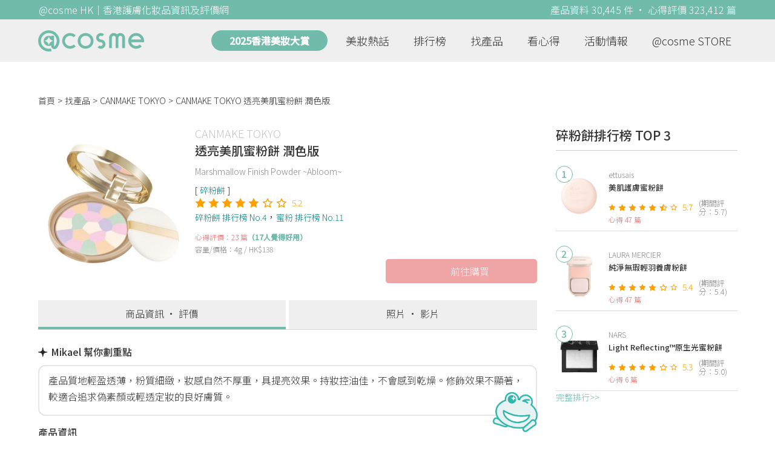

--- FILE ---
content_type: text/html; charset=utf-8
request_url: https://hk.cosme.net/products/127346
body_size: 18324
content:
<!DOCTYPE html><html><head><title>CANMAKE TOKYO 透亮美肌蜜粉餅 潤色版 資訊及評價 | @cosme HK</title>
<meta name="description" content="CANMAKE TOKYO 透亮美肌蜜粉餅 潤色版，最新23篇香港推薦心得評價，並有功效、用法、價錢、優惠等資訊。網友評價：平價好物（於日本購入） 適合小資女孩，可以稍微的提亮膚色，平日出門可用，粉質於這個價格上已經算很不錯了，雖然還是看得出粉感 保濕還是要做好，因為有可能會結塊 毛孔遮瑕等方面沒有太大...">
<meta name="keywords" content="canmake tokyo,透亮美肌蜜粉餅 潤色版,心得,評價,功效,用法">
<link rel="canonical" href="https://hk.cosme.net/products/127346">
<meta property="og:title" content="CANMAKE TOKYO 透亮美肌蜜粉餅 潤色版 資訊及評價 | @cosme HK">
<meta property="og:description" content="CANMAKE TOKYO 透亮美肌蜜粉餅 潤色版，最新23篇香港推薦心得評價，並有功效、用法、價錢、優惠等資訊。網友評價：平價好物（於日本購入） 適合小資女孩，可以稍微的提亮膚色，平日出門可用，粉質於這個價格上已經算很不錯了，雖然還是看得出粉感  保濕還是要做好，因為有可能會結塊 毛孔遮瑕等方面沒有太大...">
<meta property="og:url" content="https://hk.cosme.net/products/127346">
<meta property="og:image" content="https://hk-web-production.s3.ap-east-1.amazonaws.com/packs/media/images/FB_600X300-5cdad85ba3904913852cce4c8a3940c2.png">
<meta property="og:type" content="website">
<meta name="viewport" content="width=device-width,initial-scale=1">
<meta name="image" content="https://hk-web-production.s3.ap-east-1.amazonaws.com/packs/media/images/FB_600X300-5cdad85ba3904913852cce4c8a3940c2.png"><link href="https://hk-web-production.s3.ap-east-1.amazonaws.com/packs/media/images/favicon-42883971783943b903caea7ba13f1a00.ico" rel="icon" type="image/x-icon" /><meta name="csrf-param" content="authenticity_token" />
<meta name="csrf-token" content="oLm_q8VMbGqliXVSjeHBWJufYoxZ0DakP6FLXXZ-6ikgq8mQuxXtiDARmb0cDNwFbvLfav8tnPO_c7cxqt_Yvg" /><script type="application/ld+json">
  {"@context":"https://schema.org","@type":"Product","name":"透亮美肌蜜粉餅 潤色版","mpn":127346,"brand":{"@type":"Brand","name":"CANMAKE TOKYO"},"image":"https://cosme-global-production.s3.amazonaws.com/uploads/product_sku_image/127346/162133/171245/medium_162133_202206070750.jpg","description":"五色粉餅，提供多重膚色校正功效，修飾不均勻膚色，全天維持立體透亮妝感。\n*   添加控油粉末，有效抑制臉部油光，防止脫妝。\n*   具防水配方，有效防汗、持妝。\n*   蘊含15種美容成分，有效預防肌膚乾燥、粗糙，提供長效保濕。\n*   蘊含天然礦物成分，一般洗臉產品即可輕鬆卸除。\n*   防曬係數SPF19 PA++，保護肌膚免於紫外線傷害。\n*   無添加香料。","aggregateRating":{"@type":"AggregateRating","bestRating":"7","reviewCount":23,"ratingValue":5.2},"review":{"@type":"Review","reviewRating":{"@type":"Rating","ratingValue":4,"bestRating":"7"},"author":{"@type":"Person","name":"Rin"},"reviewBody":"平價好物（於日本購入） 適合小資女孩，可以稍微的提亮膚色，平日出門可用，粉質於這個價格上已經算很不錯了，雖然還是看得出粉感  保濕還是要做好，因為有可能會結塊 毛孔遮瑕等方面沒有太大作用，不算太顯毛孔  偏白，黃皮黑皮要慎選  化妝後使用感覺他和妝感不太融合 "}}
</script><link rel="stylesheet" media="all" href="https://hk-web-production.s3.ap-east-1.amazonaws.com/assets/application-04024382391bb910584145d8113cf35ef376b55d125bb4516cebeb14ce788597.css" /><link rel="stylesheet" media="screen" href="https://hk-web-production.s3.ap-east-1.amazonaws.com/packs/css/application-153f8065.css" /><!--Global site tag (gtag.js) - Google Analytics--><script async="" src="https://www.googletagmanager.com/gtag/js?id=G-4DRLM5CJ00"></script><script>window.dataLayer = window.dataLayer || [];
function gtag(){dataLayer.push(arguments);}
gtag('js', new Date());
gtag('config', 'G-4DRLM5CJ00');</script><script>!function(f,b,e,v,n,t,s){if(f.fbq)return;n=f.fbq=function(){n.callMethod?
n.callMethod.apply(n,arguments):n.queue.push(arguments)};
if(!f._fbq)f._fbq=n;n.push=n;n.loaded=!0;n.version='2.0';
n.queue=[];t=b.createElement(e);t.async=!0;
t.src=v;s=b.getElementsByTagName(e)[0];
s.parentNode.insertBefore(t,s)}(window, document,'script',
'https://connect.facebook.net/en_US/fbevents.js');
fbq('init', '505889786483780');
fbq('track', 'PageView');</script><noscript><img height="1" style="display:none" width="1"><src>https://www.facebook.com/tr?id=505889786483780&amp;ev=PageView&amp;noscript=1</src></img></noscript><script>var clicky_site_ids = clicky_site_ids || []; clicky_site_ids.push(101309902);</script><script async="" src="//static.getclicky.com/js"></script><script src="https://securepubads.g.doubleclick.net/tag/js/gpt.js"></script><script src="https://cdn.jsdelivr.net/npm/sweetalert2@10/dist/sweetalert2.all.min.js"></script><script src="https://ajax.googleapis.com/ajax/libs/jquery/3.6.0/jquery.min.js"></script><script src="https://cdnjs.cloudflare.com/ajax/libs/jqueryui/1.12.1/jquery-ui.min.js"></script><script src="https://hk-web-production.s3.ap-east-1.amazonaws.com/packs/js/application-98d06c38c30da68478cb.js"></script><div data-tags="19.HK Brands^19_3127,20.HK Product^20_127346,21.HK Product Type^21_226^21_226_248^21_226_248_290,22.HK Effect^22_737^22_737_748^22_737_748_608,22.HK Effect^22_737^22_737_748^22_737_748_612,22.HK Effect^22_763^22_763_764^22_763_764_613,22.HK Effect^22_737^22_737_748^22_737_748_609,22.HK Effect^22_737^22_737_738^22_737_738_591,22.HK Effect^22_737^22_737_748^22_737_748_611,22.HK Effect^22_778^22_778_783^22_778_783_666,22.HK Effect^22_737^22_737_748^22_737_748_751,22.HK Effect^22_737^22_737_748^22_737_748_795,22.HK Effect^22_737^22_737_748^22_737_748_993,22.HK Effect^22_932^22_932_933^22_932_933_998,22.HK Effect^22_737^22_737_748^22_737_748_605,22.HK Effect^22_720^22_720_721^22_720_721_592,22.HK Effect^22_720^22_720_721^22_720_721_595,22.HK Effect^22_737^22_737_748^22_737_748_610,22.HK Effect^22_737^22_737_738^22_737_738_596,22.HK Effect^22_737^22_737_748^22_737_748_614" id="urdmp-root" style="display:none;"></div><script>(function(i,s,o,g,r,a,m){i['urDmpObject']=r;i[r]=i[r]||function(){
(i[r].q=i[r].q||[]).push(arguments)},i[r].l=1*new Date();a=s.createElement(o),
m=s.getElementsByTagName(o)[0];a.async=1;a.src=g;m.parentNode.insertBefore(a,m);
})(window,document,'script','https://hk-web-production.s3.ap-east-1.amazonaws.com/urdmp/universal_hk.js','urdmp');

var uid = '';
urdmp('create','hk8c9240324ef613b1c838803c0519f2e',uid);
urdmp('send','pageview');</script></head><body><input class="d-none" id="download-tip" type="checkbox" /><header class="mobile-header fixed-top d-md-none"><input class="d-none" id="menu-open" type="checkbox" /><nav class="navbar flex-wrap no-gutters p-0 top-bg-color top-color"><div class="navbar-brand d-flex justify-content-center m-0 col text-center"><a class="d-inline-block" href="/"><img class="logo no-image" src="https://hk-web-production.s3.ap-east-1.amazonaws.com/packs/media/images/logo-4040fc7adb3a1fd3899ffa844137c00c.svg" /></a></div><label class="navbar-toggler position-absolute mb-0 p-0 d-md-none" for="menu-open"><span class="navbar-toggler-icon menu-btn"></span></label><div class="col-12 collapse"><ul class="list-group text-center"><li class="list-group-item"><a href="/">首頁</a></li><li class="annual-header-m"><a href="/best-cosme-awards/2025">2025香港美妝大賞</a></li><li class="list-group-item"><a href="/hotnews">美妝熱話</a></li><li class="list-group-item"><a href="/ranking">排行榜</a></li><li class="list-group-item"><div class="list-main-mobile-items"><span class="list-main-btn">找產品</span><span class="menu-arrow"></span><ul class="list-items"><li class="list-item"><a href="/brands">找品牌</a></li><li class="list-item"><a href="/products">找產品</a></li><li class="list-item"><a href="/effects">找效果</a></li><li class="list-item"><a href="/new-products">美妝新品</a></li></ul></div></li><li class="list-group-item"><div class="list-main-mobile-items"><span class="list-main-btn">看心得</span><span class="menu-arrow"></span><ul class="list-items"><li class="list-item"><a href="/new-reviews">最新心得</a></li><li class="list-item"><a href="/user-rankings">榮譽榜</a></li></ul></div></li><li class="list-group-item"><div class="list-main-mobile-items"><span class="list-main-btn">活動情報</span><ul class="list-items"><li class="list-item"><a href="/activities">品牌活動</a></li><li class="list-item"><a href="/activities/editor">編輯企劃</a></li></ul></div></li><li class="list-group-item"><a target="_blank" href="https://www.cosmestore.hk/">網上商店</a></li><hr class="hr" /><li class="list-group-item"><a target="_blank" href="https://hk.cosme.net/aboutus/">關於 @cosme HongKong</a></li><li class="list-group-item"><a target="_blank" href="https://hk.cosme.net/contact-us/">聯絡我們</a></li><li class="list-group-item" style="color: #333; background-color: #FBBC04;"><a data-turbolinks="false" data-download-app="" data-google-play-url="https://play.google.com/store/apps/details?id=jp.co.istyle.atcosme.goa&amp;referrer=utm_source%3DHK-homepage%26utm_medium%3DWeblog%26utm_campaign%3DHK-homepage" data-apple-url="https://apps.apple.com/app/apple-store/id1468439350?pt=833223&amp;ct=MMenu-DL&amp;mt=8" href="">用APP儲積分 即當現金使 >></a></li></ul></div><div class="backdrop"></div></nav></header><header class="d-none d-md-block"><nav class="navbar flex-wrap no-gutters p-0 top-bg-color top-color"><div class="header-title-layout"><div class="py-1 font-weight-light text-center">@cosme HK｜香港護膚化妝品資訊及評價網</div><div class="right-title">產品資料 30,445 件 · 心得評價 323,412 篇</div></div><div class="navbar-container col-12 nav-pc-bg-color nav-pc-color"><div class="container-md"><a href="/"><img class="logo-green no-image" src="https://hk-web-production.s3.ap-east-1.amazonaws.com/packs/media/images/logo-green-954fa4209d3d3d0336fc72f9f301e0fa.svg" /></a><ul class="list-group"><li class="annual-header"><a href="/best-cosme-awards/2025">2025香港美妝大賞</a></li><li class="list-group-item"><a class="item-menu" href="/hotnews">美妝熱話</a></li><li class="list-group-item"><a class="item-menu" href="/ranking">排行榜</a></li><li class="list-group-item"><div class="list-main-items">找產品<ul class="list-items"><li class="list-item"><a href="/brands">找品牌</a></li><li class="list-item"><a href="/products">找產品</a></li><li class="list-item"><a href="/effects">找效果</a></li><li class="list-item"><a href="/new-products">美妝新品</a></li></ul></div></li><li class="list-group-item"><div class="list-main-items">看心得<ul class="list-items"><li class="list-item"><a href="/new-reviews">最新心得</a></li><li class="list-item"><a href="/user-rankings">榮譽榜</a></li></ul></div></li><li class="list-group-item"><div class="list-main-items">活動情報<ul class="list-items"><li class="list-item"><a href="/activities">品牌活動</a></li><li class="list-item"><a href="/activities/editor">編輯企劃</a></li></ul></div></li><li class="list-group-item"><div class="list-main-items">@cosme STORE<ul class="list-items"><li class="list-item"><a href="/cosmestore">STORE 產品</a></li><li class="list-item"><a href="https://www.cosmestore.hk/">網上商店</a></li></ul></div></li></ul></div></div></nav></header><section class="ad-block section d-md-none d-md-none"><div class="gpt-ad iframe-rwd dfpCloseBtn topHeader ad650x150" data-gpt-dimensions="[[650, 100], [650, 150]]" data-gpt-div-id="div-gpt-ad-1629862047742-0" data-gpt-path="/7981851/hk-m-web-top_below_cosme" id="div-gpt-ad-1629862047742-0" style="max-width: 100%; width: 650px; min-height: 100px"></div></section><main class="main container-md"><nav aria-label="breadcrumb"><ol class="breadcrumb"><li class="breadcrumb-item"><a href="/">首頁</a></li><li class="breadcrumb-item"><a href="/products">找產品</a></li><li class="breadcrumb-item"><a href="/products?brand=3127">CANMAKE TOKYO</a></li><li class="breadcrumb-item active"><span class="name line-clamp-1">CANMAKE TOKYO 透亮美肌蜜粉餅 潤色版</span></li></ol></nav><div class="row no-gutters justify-content-between"><article class="col-left"><article class="product-main-block"><div class="product"><div class="img-block product-show-img-block pc"><img class="cover" alt="CANMAKE TOKYO透亮美肌蜜粉餅 潤色版" src="https://cosme-global-production.s3.amazonaws.com/uploads/product_sku_image/127346/162133/171245/medium_162133_202206070750.jpg" /></div><div class="details"><h1><a class="brand" href="/brands/3127">CANMAKE TOKYO</a><div class="title">透亮美肌蜜粉餅 潤色版</div></h1><span class="subtitle">Marshmallow Finish Powder ~Abloom~</span><div class="mobile-img-block"><div class="img-block product-show-img-block mobile"><img class="cover" alt="CANMAKE TOKYO透亮美肌蜜粉餅 潤色版" src="https://cosme-global-production.s3.amazonaws.com/uploads/product_sku_image/127346/162133/171245/medium_162133_202206070750.jpg" /></div></div><div class="tags"><div class="tag"><a class="" href="/products?attribute=290">碎粉餅</a></div></div><div class="indexes"><i class="index star-full"></i><i class="index star-full"></i><i class="index star-full"></i><i class="index star-full"></i><i class="index star-full"></i><i class="index star-no"></i><i class="index star-no"></i><span class="value">5.2</span></div><div class="ranking-info-block"><div class="ranking-info"><a class="ranking-info-link" href="/ranking/290">碎粉餅 排行榜 No.4</a></div><div class="ranking-info"><a class="ranking-info-link" href="/ranking/248">蜜粉 排行榜 No.11</a></div></div><div class="reviews">心得評價：23 篇<span>（17人覺得好用）</span></div><div class="description">容量/價格：4g / HK$138</div><div class="ec-btns-block"><a target="_blank" class="ec-btns" href="https://www.bouekimarket.com/products/marshmallow-finish-powder-abloom"><span class="cart-icon"><svg id="icon-cart" viewBox="0 0 49.3 49.3">
  <path d="M48.7,14.5c-0.6-0.8-1.6-1.2-2.7-1.2H10.4L8.6,5.5C8.2,3.5,6.3,1.5,4.4,1L1.3,0C0.7-0.1,0.2,0.2,0,0.7
    C-0.1,1.3,0.2,1.8,0.7,2l3.1,0.9c1.2,0.4,2.6,1.8,2.9,3l5.7,24.7c0.5,2.1,2.5,3.7,4.6,3.7h24c2.1,0,4.2-1.6,4.7-3.6l3.5-13.2
    C49.5,16.3,49.3,15.3,48.7,14.5z M47.3,16.9l-3.5,13.2c-0.3,1.1-1.6,2.2-2.8,2.2H17c-1.2,0-2.4-1-2.7-2.1l-3.4-14.9H46
    c0.5,0,0.9,0.2,1.1,0.5C47.3,16,47.4,16.4,47.3,16.9z"></path>
  <path d="M18,37.3c-3.3,0-6,2.7-6,6s2.7,6,6,6s6-2.7,6-6S21.3,37.3,18,37.3z M18,47.3c-2.2,0-4-1.8-4-4s1.8-4,4-4s4,1.8,4,4
    S20.2,47.3,18,47.3z"></path>
  <path d="M39,37.3c-3.3,0-6,2.7-6,6s2.7,6,6,6s6-2.7,6-6S42.3,37.3,39,37.3z M39,47.3c-2.2,0-4-1.8-4-4s1.8-4,4-4s4,1.8,4,4
    S41.2,47.3,39,47.3z"></path>
</svg></span><span>前往購買</span></a></div></div></div><div class="product-navbar-block"><a class="navbar-item current-nav" href="/products/127346">商品資訊 · 評價</a><a class="navbar-item " href="/products/127346/media">照片 · 影片</a></div><div class="product-info"><div class="product-review-analysis-label"><div class="label"><img class="sparkle-icon" src="https://hk-web-production.s3.ap-east-1.amazonaws.com/icon/sparkle.svg" />Mikael 幫你劃重點</div><div class="description"><p>產品質地輕盈透薄，粉質細緻，妝感自然不厚重，具提亮效果。持妝控油佳，不會感到乾燥。修飾效果不顯著，較適合追求偽素顏或輕透定妝的良好膚質。</p></div><img class="micael-icon" src="https://dg9ugnb21lig7.cloudfront.net/uploads/images/micaels/micael_green_M32_Face.png" /></div><h2 class="label">產品資訊</h2><div class="description"><p>五色粉餅，提供多重膚色校正功效，修飾不均勻膚色，全天維持立體透亮妝感。
<br />*   添加控油粉末，有效抑制臉部油光，防止脫妝。
<br />*   具防水配方，有效防汗、持妝。
<br />*   蘊含15種美容成分，有效預防肌膚乾燥、粗糙，提供長效保濕。
<br />*   蘊含天然礦物成分，一般洗臉產品即可輕鬆卸除。
<br />*   防曬係數SPF19 PA++，保護肌膚免於紫外線傷害。
<br />*   無添加香料。</p></div></div><div class="product-subdetail section"><div class="section-title"><div class="left-title">透亮美肌蜜粉餅 潤色版<span class="sub-tip">產品概要</span></div></div><div class="section-content"><div class="content-row"><label>品牌</label><div class="info"><a href="/products?brand=3127">CANMAKE TOKYO</a></div></div><div class="content-row"><label>屬性</label><div class="info tag-list"><span><a class="" href="/products?attribute=226">底妝</a></span><span><a class="" href="/products?attribute=248">蜜粉</a></span><span><a class="" href="/products?attribute=290">碎粉餅</a></span></div></div><div class="content-row"><label>標籤</label><div class="info separate-list"><span><a class="" href="/effects/608">妝感透薄</a></span><span><a class="" href="/effects/612">不易脫妝</a></span><span><a class="" href="/effects/613">霧面妝</a></span><span><a class="" href="/effects/609">自然妝效</a></span><span><a class="" href="/effects/591">臉部美白</a></span><span><a class="" href="/effects/611">毛孔遮瑕</a></span><span><a class="" href="/effects/666">高性價比</a></span><span><a class="" href="/effects/751">持久</a></span><span><a class="" href="/effects/795">保濕碎粉</a></span><span><a class="" href="/effects/993">防曬粉餅</a></span><span><a class="" href="/effects/998">日本粉餅</a></span><span><a class="" href="/effects/605">立體感</a></span><span><a class="" href="/effects/592">敏感肌</a></span><span><a class="" href="/effects/595">泛油</a></span><span><a class="" href="/effects/610">遮瑕力</a></span><span><a class="" href="/effects/596">防紫外線</a></span><span><a class="" href="/effects/614">光澤</a></span></div></div><div class="content-row"><label>排行榜</label><div class="info separate-list"><span><a class="ranking-info-link" href="/ranking/290">碎粉餅 排行榜 No.4</a></span><span><a class="ranking-info-link" href="/ranking/248">蜜粉 排行榜 No.11</a></span></div></div></div></div><section class="ad-block section d-md-none" style=""><div class="gpt-ad ad320x100" data-gpt-dimensions="[320, 100]" data-gpt-div-id="div-gpt-ad-1617021471340-0" data-gpt-path="/7981851/HK_Web_Banner_Mobile_Horizontal" id="div-gpt-ad-1617021471340-0" style="width: 320px;height: 100px"></div></section></article><section class="ad-block section d-none d-md-block"><div class="gpt-ad ad728x90" data-gpt-dimensions="[728, 90]" data-gpt-div-id="div-gpt-ad-1617021441110-0" data-gpt-path="/7981851/HK_Global_Web_PC_Horizontal" id="div-gpt-ad-1617021441110-0" style="width: 728px;height: 90px"></div></section><section class="section section-product-reviews"><div class="section-title"><div class="left-title"> 心得評價<span class="tip"></span>23 篇<span class="d-none d-md-block subtitle"><span class="green-tip">(17 人覺得好用)</span><span class="tips-note" title="「覺得好用」是指給予5分或以上的網友 ">?</span></span></div><div class="right-title">精選排序</div></div><div class="section-content"><div class="product-review-list"><div class="product-review-block"><div class="content-block-container"><div class="content-title-block"><div class="content-title">Rin - <a data-ga="true" data-location="content-心得評價" data-product-id="127346" data-direct-to="產品-商品資訊" href="/products/127346">CANMAKE TOKYO 透亮美肌蜜粉餅 潤色版</a></div></div><div class="name"><img class="avatar" src="https://cosme-global-production.s3-ap-southeast-1.amazonaws.com/uploads/cosme_global/user_image/723177/1/_150x150_723177_7d4ca5480bf2246d.jpeg" /></div><div class="details"><div class="name">Rin</div><div class="info"><span class="label">年齡</span><span class="value">32</span><span class="label">膚質</span><span class="value">混合肌</span><span class="label">心得篇數</span><span class="value">220</span></div></div><div class="indexes"><i class="star-full index"></i><i class="star-full index"></i><i class="star-full index"></i><i class="star-full index"></i><i class="star-no index"></i><i class="star-no index"></i><i class="star-no index"></i><span class="value">4</span></div><div class="content-desc-block"><div class="content-desc"><a class="content" data-ga="true" data-location="content-心得評價" data-direct-to="單篇心得" data-review-id="1560349" href="/products/127346/reviews/1560349"><div class="content-detail line-clamp-4" data-rid="1560349">平價好物（於日本購入） 適合小資女孩，可以稍微的提亮膚色，平日出門可用，粉質於這個價格上已經算很不錯了，雖然還是看得出粉感  保濕還是要做好，因為有可能會結塊 毛孔遮瑕等方面沒有太大作用，不算太顯毛孔  偏白，黃皮黑皮要慎選  化妝後使用感覺他和妝感不太融合 </div><span class="more-content" id="1560349more-content"><span>看全文</span>>></span></a><div class="time-info"><span class="time">21 天前 發表</span><span class="likes"><i class="heart"></i>0</span></div></div></div></div><a class="review-content-image" data-ga="true" data-location="content-心得評價" data-direct-to="單篇心得" data-review-id="1560349" href="/products/127346/reviews/1560349"><div alt="Rin - CANMAKE TOKYO 透亮美肌蜜粉餅 潤色版 評論圖" class="review-img-bg" style="background: url(https://cosme-global-production.s3-ap-southeast-1.amazonaws.com/uploads/cosme_global/review_image/2239734/_340x240_20260101094629.jpeg) no-repeat center; background-size: cover;"></div></a></div><div class="product-review-block"><div class="content-block-container"><div class="content-title-block"><div class="content-title">Kura - <a data-ga="true" data-location="content-心得評價" data-product-id="127346" data-direct-to="產品-商品資訊" href="/products/127346">CANMAKE TOKYO 透亮美肌蜜粉餅 潤色版</a></div></div><div class="name"><img class="avatar" src="https://cosme-global-production.s3-ap-southeast-1.amazonaws.com/uploads/cosme_global/user_image/582311/1/_150x150_582311_13aee4a6620a045b.jpeg" /></div><div class="details"><div class="name">Kura</div><div class="info"><span class="label">年齡</span><span class="value">32</span><span class="label">膚質</span><span class="value">中性肌</span><span class="label">心得篇數</span><span class="value">1474</span></div></div><div class="indexes"><i class="star-full index"></i><i class="star-full index"></i><i class="star-full index"></i><i class="star-full index"></i><i class="star-no index"></i><i class="star-no index"></i><i class="star-no index"></i><span class="value">4</span></div><div class="content-desc-block"><div class="content-desc"><a class="content" data-ga="true" data-location="content-心得評價" data-direct-to="單篇心得" data-review-id="1505370" href="/products/127346/reviews/1505370"><div class="content-detail line-clamp-4" data-rid="1505370">canmake呢款防曬粉餅嘅包裝真係好靚，有19度嘅輕微防曬，我鍾意用呢盒防曬黎補妝，控油效果唔錯，粉質細膩，提亮修正膚色效果都好好，遮瑕效果就一般中等，最緊要價錢好平，帶出街又方便想隨時補妝都得，我鍾意夏天用，可以補到少少防曬同埋吸走油光 #防曬 #防曬 @cosme      </div><span class="more-content" id="1505370more-content"><span>看全文</span>>></span></a><div class="time-info"><span class="time">2025.03.06 發表</span><span class="likes"><i class="heart"></i>0</span></div></div></div></div><a class="review-content-image" data-ga="true" data-location="content-心得評價" data-direct-to="單篇心得" data-review-id="1505370" href="/products/127346/reviews/1505370"><div alt="Kura - CANMAKE TOKYO 透亮美肌蜜粉餅 潤色版 評論圖" class="review-img-bg" style="background: url(https://cosme-global-production.s3-ap-southeast-1.amazonaws.com/uploads/cosme_global/review_image/2054177/_340x240_20250306095956.jpeg) no-repeat center; background-size: cover;"></div></a></div><div class="product-review-block"><div class="content-block-container"><div class="content-title-block"><div class="content-title">Kmggigi - <a data-ga="true" data-location="content-心得評價" data-product-id="127346" data-direct-to="產品-商品資訊" href="/products/127346">CANMAKE TOKYO 透亮美肌蜜粉餅 潤色版</a></div></div><div class="name"><img class="avatar" src="https://cosme-global-production.s3-ap-southeast-1.amazonaws.com/uploads/cosme_global/user_image/695494/1/_150x150_695494_10460f9fa10c783d.jpeg" /></div><div class="details"><div class="name">Kmggigi</div><div class="info"><span class="label">年齡</span><span class="value">28</span><span class="label">膚質</span><span class="value">敏感肌</span><span class="label">心得篇數</span><span class="value">139</span></div></div><div class="indexes"><i class="star-full index"></i><i class="star-full index"></i><i class="star-full index"></i><i class="star-full index"></i><i class="star-full index"></i><i class="star-no index"></i><i class="star-no index"></i><span class="value">5</span></div><div class="content-desc-block"><div class="content-desc"><a class="content" data-ga="true" data-location="content-心得評價" data-direct-to="單篇心得" data-review-id="1547840" href="/products/127346/reviews/1547840"><div class="content-detail line-clamp-4" data-rid="1547840">CANMAKE Tokyo 透亮美肌蜜粉餅（潤色版）— 平靚正，柔霧膚感必備✨  質地 &amp; 效果: 呢款蜜粉餅嘅粉質非常細膩， 輕輕拍上面就可以自然地提亮同調整膚色， 令膚色睇落更加均勻透亮。   遮瑕效果屬於中等，適合打造自然妝感。 最大亮點係佢嘅柔霧效果，可以柔焦毛孔， 令肌膚妝感睇落更細緻，打造霧面妝效果， 同時完全唔厚重，非常清爽自然。   以平價開架產品黎講，呢款蜜粉餅有高質感表現， 無論質地、妝效定持久度都唔輸其他貴價產品， 絕對係性價比之選！   總結：自然柔焦，小資女必備 CANMAKE Tokyo 透亮美肌蜜粉餅（潤色版）係一款平靚正又實用嘅蜜粉餅， ￼適合打造柔霧自然嘅妝容，特別適合日常及轉季使用。 如果你追求性價比高又唔失效果嘅蜜粉， 呢款一定係你嘅心水選擇！</div><span class="more-content" id="1547840more-content"><span>看全文</span>>></span></a><div class="time-info"><span class="time">2025.11.08 發表</span><span class="likes"><i class="heart"></i>0</span></div></div></div></div><a class="review-content-image" data-ga="true" data-location="content-心得評價" data-direct-to="單篇心得" data-review-id="1547840" href="/products/127346/reviews/1547840"><div alt="Kmggigi - CANMAKE TOKYO 透亮美肌蜜粉餅 潤色版 評論圖" class="review-img-bg" style="background: url(https://cosme-global-production.s3-ap-southeast-1.amazonaws.com/uploads/cosme_global/review_image/2198777/_340x240_20251005172747.jpeg) no-repeat center; background-size: cover;"></div></a></div><div class="product-review-block"><div class="content-block-container"><div class="content-title-block"><div class="content-title">南西瓜 - <a data-ga="true" data-location="content-心得評價" data-product-id="127346" data-direct-to="產品-商品資訊" href="/products/127346">CANMAKE TOKYO 透亮美肌蜜粉餅 潤色版</a></div></div><div class="name"><img class="avatar" src="https://cosme-global-production.s3-ap-southeast-1.amazonaws.com/uploads/cosme_global/user_image/772425/1/_150x150_772425_e790de161a7522a8.jpeg" /></div><div class="details"><div class="name">南西瓜</div><div class="info"><span class="label">年齡</span><span class="value">24</span><span class="label">膚質</span><span class="value">敏感肌</span><span class="label">心得篇數</span><span class="value">14</span></div></div><div class="indexes"><i class="star-full index"></i><i class="star-full index"></i><i class="star-full index"></i><i class="star-full index"></i><i class="star-full index"></i><i class="star-no index"></i><i class="star-no index"></i><span class="value">5</span></div><div class="content-desc-block"><div class="content-desc"><a class="content" data-ga="true" data-location="content-心得評價" data-direct-to="單篇心得" data-review-id="1503635" href="/products/127346/reviews/1503635"><div class="content-detail line-clamp-4" data-rid="1503635">ෆ 使用ing的分享 ෆ  小香風限定包裝真的可愛到不行ʕ •ᴥ•ʔ  一開始看到它五彩繽紛，很擔心拍在臉上會也是不同顏色，沒想到拍上臉頰之後會混合變成膚色！補妝特別方便，會帶有一點柔霧感，同時讓妝容恢復完整～  總之非常推介，質感滿分，拍照起來特別有日本女孩的精緻可愛感！  聽說包裝殼也可以重新買粉餅放入，很期待用完之後試試！因為太喜歡小香風限定包裝了，捨不得用完就丟棄( ´•̥̥̥ω•̥̥̥` )  </div><span class="more-content" id="1503635more-content"><span>看全文</span>>></span></a><div class="time-info"><span class="time">2025.02.26 發表</span><span class="likes"><i class="heart"></i>1</span></div></div></div></div><a class="review-content-image" data-ga="true" data-location="content-心得評價" data-direct-to="單篇心得" data-review-id="1503635" href="/products/127346/reviews/1503635"><div alt="南西瓜 - CANMAKE TOKYO 透亮美肌蜜粉餅 潤色版 評論圖" class="review-img-bg" style="background: url(https://cosme-global-production.s3-ap-southeast-1.amazonaws.com/uploads/cosme_global/review_image/2047953/_340x240_20250226024058.jpeg) no-repeat center; background-size: cover;"></div></a></div><div class="product-review-block"><div class="content-block-container"><div class="content-title-block"><div class="content-title">Suki - <a data-ga="true" data-location="content-心得評價" data-product-id="127346" data-direct-to="產品-商品資訊" href="/products/127346">CANMAKE TOKYO 透亮美肌蜜粉餅 潤色版</a></div></div><div class="name"><img class="avatar" src="https://cosme-global-production.s3-ap-southeast-1.amazonaws.com/uploads/cosme_global/user_image/785445/1/_150x150_785445_b31b4e032f817110.jpeg" /></div><div class="details"><div class="name">Suki</div><div class="info"><span class="label">年齡</span><span class="value">23</span><span class="label">膚質</span><span class="value">乾性肌</span><span class="label">心得篇數</span><span class="value">57</span></div></div><div class="indexes"><i class="star-full index"></i><i class="star-full index"></i><i class="star-full index"></i><i class="star-full index"></i><i class="star-full index"></i><i class="star-no index"></i><i class="star-no index"></i><span class="value">5</span></div><div class="content-desc-block"><div class="content-desc"><a class="content" data-ga="true" data-location="content-心得評價" data-direct-to="單篇心得" data-review-id="1530377" href="/products/127346/reviews/1530377"><div class="content-detail line-clamp-4" data-rid="1530377">輕輕一拍就能均勻膚色，帶微微粉調提亮，上臉可以柔焦毛孔，但完全不會厚重，多次補妝也不結塊，幾ok，控油力都不錯！ 帶鏡子+粉撲，出門補妝超方便  💡 使用小技巧 ✔️ 補妝時：先用吸油紙輕按，再薄撲一層  ✔️ 少量多次  </div><span class="more-content" id="1530377more-content"><span>看全文</span>>></span></a><div class="time-info"><span class="time">2025.07.11 發表</span><span class="likes"><i class="heart"></i>1</span></div></div></div></div><a class="review-content-image" data-ga="true" data-location="content-心得評價" data-direct-to="單篇心得" data-review-id="1530377" href="/products/127346/reviews/1530377"><div alt="Suki - CANMAKE TOKYO 透亮美肌蜜粉餅 潤色版 評論圖" class="review-img-bg" style="background: url(https://cosme-global-production.s3-ap-southeast-1.amazonaws.com/uploads/cosme_global/review_image/2139769/_340x240_20250710161824.jpeg) no-repeat center; background-size: cover;"></div></a></div><div class="product-review-block"><div class="content-block-container"><div class="content-title-block"><div class="content-title">Ressie14 - <a data-ga="true" data-location="content-心得評價" data-product-id="127346" data-direct-to="產品-商品資訊" href="/products/127346">CANMAKE TOKYO 透亮美肌蜜粉餅 潤色版</a></div></div><div class="name"><img class="avatar" src="https://cosme-global-production.s3-ap-southeast-1.amazonaws.com/uploads/cosme_global/user_image/706589/1/_150x150_706589_56b22a966094f9f6.jpeg" /></div><div class="details"><div class="name">Ressie14</div><div class="info"><span class="label">年齡</span><span class="value">34</span><span class="label">膚質</span><span class="value">混合肌</span><span class="label">心得篇數</span><span class="value">78</span></div></div><div class="indexes"><i class="star-full index"></i><i class="star-full index"></i><i class="star-full index"></i><i class="star-full index"></i><i class="star-full index"></i><i class="star-full index"></i><i class="star-no index"></i><span class="value">6</span></div><div class="content-desc-block"><div class="content-desc"><a class="content" data-ga="true" data-location="content-心得評價" data-direct-to="單篇心得" data-review-id="1454692" href="/products/127346/reviews/1454692"><div class="content-detail line-clamp-4" data-rid="1454692"> Canmake 透亮美肌蜜粉餅潤色版 Abloom 02色 (輕透櫻花)  Canmake彩妝品牌一推進取, 價格親民。呢塊蜜粉餅好薄身, 最近放左係手袋裡日日帶出帶入, 盒既外殼已經係鏡面, 用來補唇妝、控油光、梳理頭髮，￼一件產品可以滿足晒。 一直以來￼出好多個version, 用量根本追唔追佢出新款。而我隨手揀嘅呢個顏色係2號色，雖然佢話粉餅分五隻顏色可以逐隻使用，但其實我都懶得一格格沾出粉體 ～ ￼￼粉餅幾有透明感，唔假白；補一補粉已達原生妝效，好啱我日間攞出嚟幫額頭同埋鼻翼更容易出油嘅位置控油￼。 總括而言，佢性價比超高，因為1,034yen既價錢買到質素可靠又有顏值￼嘅蜜粉，絕對係出門必備。￼￼</div><span class="more-content" id="1454692more-content"><span>看全文</span>>></span></a><div class="time-info"><span class="time">2024.06.11 發表</span><span class="likes"><i class="heart"></i>0</span></div></div></div></div><a class="review-content-image" data-ga="true" data-location="content-心得評價" data-direct-to="單篇心得" data-review-id="1454692" href="/products/127346/reviews/1454692"><div alt="Ressie14 - CANMAKE TOKYO 透亮美肌蜜粉餅 潤色版 評論圖" class="review-img-bg" style="background: url(https://cosme-global-production.s3-ap-southeast-1.amazonaws.com/uploads/cosme_global/review_image/1902295/_340x240_20240611050609.jpeg) no-repeat center; background-size: cover;"></div></a></div><div class="product-review-block"><div class="content-block-container"><div class="content-title-block"><div class="content-title">Neigorisalison - <a data-ga="true" data-location="content-心得評價" data-product-id="127346" data-direct-to="產品-商品資訊" href="/products/127346">CANMAKE TOKYO 透亮美肌蜜粉餅 潤色版</a></div></div><div class="name"><img class="avatar" src="https://cosme-global-production.s3-ap-southeast-1.amazonaws.com/uploads/cosme_global/user_image/726508/1/_150x150_726508_8f81cd82ad758356.jpeg" /></div><div class="details"><div class="name">Neigorisalison</div><div class="info"><span class="label">年齡</span><span class="value">22</span><span class="label">膚質</span><span class="value">混合肌</span><span class="label">心得篇數</span><span class="value">10</span></div></div><div class="indexes"><i class="star-full index"></i><i class="star-full index"></i><i class="star-full index"></i><i class="star-full index"></i><i class="star-full index"></i><i class="star-no index"></i><i class="star-no index"></i><span class="value">5</span></div><div class="content-desc-block"><div class="content-desc"><a class="content" data-ga="true" data-location="content-心得評價" data-direct-to="單篇心得" data-review-id="1400138" href="/products/127346/reviews/1400138"><div class="content-detail line-clamp-4" data-rid="1400138">我用的包裝應該是舊版，當時因為想買CP值比較高的碎粉所以購入了。整體來說覺得印象比較深刻的一點是這個產品美白效果比較高，放上臉上會有一點點至白色的效果如果你是追求美白的話可能會適合你，但是對我來說可能白了一點點，不過問題不嚴重🫡  質地方面他是比較幼滑的，所以我也覺得幾好用甚至用到見底！真係好少產品</div><span class="more-content" id="1400138more-content"><span>看全文</span>>></span></a><div class="time-info"><span class="time">2023.08.25 發表</span><span class="likes"><i class="heart"></i>0</span></div></div></div></div><a class="review-content-image" data-ga="true" data-location="content-心得評價" data-direct-to="單篇心得" data-review-id="1400138" href="/products/127346/reviews/1400138"><div alt="Neigorisalison - CANMAKE TOKYO 透亮美肌蜜粉餅 潤色版 評論圖" class="review-img-bg" style="background: url(https://cosme-global-production.s3-ap-southeast-1.amazonaws.com/uploads/cosme_global/review_image/1744843/_340x240_20230825032428.7270699) no-repeat center; background-size: cover;"></div></a></div><div class="product-review-block"><div class="content-block-container"><div class="content-title-block"><div class="content-title">agnessstang - <a data-ga="true" data-location="content-心得評價" data-product-id="127346" data-direct-to="產品-商品資訊" href="/products/127346">CANMAKE TOKYO 透亮美肌蜜粉餅 潤色版</a></div></div><div class="name"><img class="avatar" src="https://cosme-global-production.s3-ap-southeast-1.amazonaws.com/uploads/cosme_global/user_image/688043/1/_150x150_688043_6def7dae5f914ec8.jpeg" /></div><div class="details"><div class="name">agnessstang</div><div class="info"><span class="label">年齡</span><span class="value">22</span><span class="label">膚質</span><span class="value">乾性肌</span><span class="label">心得篇數</span><span class="value">259</span></div></div><div class="indexes"><i class="star-full index"></i><i class="star-full index"></i><i class="star-full index"></i><i class="star-full index"></i><i class="star-full index"></i><i class="star-full index"></i><i class="star-no index"></i><span class="value">6</span></div><div class="content-desc-block"><div class="content-desc"><a class="content" data-ga="true" data-location="content-心得評價" data-direct-to="單篇心得" data-review-id="1388015" href="/products/127346/reviews/1388015"><div class="content-detail line-clamp-4" data-rid="1388015">舊年年底買嘅限量皮革版 除咗本身入面有嘅粉撲 另外仲送咗個掃 我用嘅色號係01 Dearest Bouquet花漾色調🌸 已經用到見底 之後仲買咗03雞蛋花花環色 不過未用🙈  本身都好鍾意Canmake嘅棉花糖蜜粉餅 性價比超高+好用嘅開架蜜粉餅 見到出咗呢款潤色版即刻買咗嚟試 入面有5隻色  黃</div><span class="more-content" id="1388015more-content"><span>看全文</span>>></span></a><div class="time-info"><span class="time">2023.08.02 發表</span><span class="likes"><i class="heart"></i>0</span></div></div></div></div><a class="review-content-image" data-ga="true" data-location="content-心得評價" data-direct-to="單篇心得" data-review-id="1388015" href="/products/127346/reviews/1388015"><div alt="agnessstang - CANMAKE TOKYO 透亮美肌蜜粉餅 潤色版 評論圖" class="review-img-bg" style="background: url(https://cosme-global-production.s3-ap-southeast-1.amazonaws.com/uploads/cosme_global/review_image/1730100/_340x240_20230802093846.jpeg) no-repeat center; background-size: cover;"></div></a></div><div class="product-review-block"><div class="content-block-container"><div class="content-title-block"><div class="content-title">Blueblueblue - <a data-ga="true" data-location="content-心得評價" data-product-id="127346" data-direct-to="產品-商品資訊" href="/products/127346">CANMAKE TOKYO 透亮美肌蜜粉餅 潤色版</a></div></div><div class="name"><img class="avatar" src="https://cosme-global-production.s3-ap-southeast-1.amazonaws.com/uploads/images/user_default_150x150.png" /></div><div class="details"><div class="name">Blueblueblue</div><div class="info"><span class="label">年齡</span><span class="value">36</span><span class="label">膚質</span><span class="value">乾性肌</span><span class="label">心得篇數</span><span class="value">359</span></div></div><div class="indexes"><i class="star-full index"></i><i class="star-full index"></i><i class="star-full index"></i><i class="star-full index"></i><i class="star-full index"></i><i class="star-no index"></i><i class="star-no index"></i><span class="value">5</span></div><div class="content-desc-block"><div class="content-desc"><a class="content" data-ga="true" data-location="content-心得評價" data-direct-to="單篇心得" data-review-id="1524881" href="/products/127346/reviews/1524881"><div class="content-detail line-clamp-4" data-rid="1524881">我呢盒係03 雞蛋花花環色。 我皮膚偏黃，呢色最啱我～ 補妝一流。</div><span class="more-content" id="1524881more-content"><span>看全文</span>>></span></a><div class="time-info"><span class="time">2025.06.13 發表</span><span class="likes"><i class="heart"></i>0</span></div></div></div></div><a class="review-content-image" data-ga="true" data-location="content-心得評價" data-direct-to="單篇心得" data-review-id="1524881" href="/products/127346/reviews/1524881"><div alt="Blueblueblue - CANMAKE TOKYO 透亮美肌蜜粉餅 潤色版 評論圖" class="review-img-bg" style="background: url(https://cosme-global-production.s3-ap-southeast-1.amazonaws.com/uploads/cosme_global/review_image/2120982/_340x240_20250613103115.jpg) no-repeat center; background-size: cover;"></div></a></div><div class="product-review-block"><div class="content-block-container"><div class="content-title-block"><div class="content-title">Mei_pk - <a data-ga="true" data-location="content-心得評價" data-product-id="127346" data-direct-to="產品-商品資訊" href="/products/127346">CANMAKE TOKYO 透亮美肌蜜粉餅 潤色版</a></div></div><div class="name"><img class="avatar" src="https://cosme-global-production.s3-ap-southeast-1.amazonaws.com/uploads/cosme_global/user_image/755625/1/_150x150_755625_311ca16f7fca64d3.jpeg" /></div><div class="details"><div class="name">Mei_pk</div><div class="info"><span class="label">年齡</span><span class="value">38</span><span class="label">膚質</span><span class="value">混合肌</span><span class="label">心得篇數</span><span class="value">48</span></div></div><div class="indexes"><i class="star-full index"></i><i class="star-full index"></i><i class="star-full index"></i><i class="star-full index"></i><i class="star-full index"></i><i class="star-no index"></i><i class="star-no index"></i><span class="value">5</span></div><div class="content-desc-block"><div class="content-desc"><a class="content" data-ga="true" data-location="content-心得評價" data-direct-to="單篇心得" data-review-id="1502311" href="/products/127346/reviews/1502311"><div class="content-detail line-clamp-4" data-rid="1502311">這款潤色蜜粉餅，質地幼滑，可以用嚟調正膚色，也可以用來定妝，附送的海綿也好用，會繼續回購</div><span class="more-content" id="1502311more-content"><span>看全文</span>>></span></a><div class="time-info"><span class="time">2025.02.19 發表</span><span class="likes"><i class="heart"></i>1</span></div></div></div></div><a class="review-content-image" data-ga="true" data-location="content-心得評價" data-direct-to="單篇心得" data-review-id="1502311" href="/products/127346/reviews/1502311"><div alt="Mei_pk - CANMAKE TOKYO 透亮美肌蜜粉餅 潤色版 評論圖" class="review-img-bg" style="background: url(https://cosme-global-production.s3-ap-southeast-1.amazonaws.com/uploads/cosme_global/review_image/2043791/_340x240_20250218233747.jpg) no-repeat center; background-size: cover;"></div></a></div><div class="product-review-block"><div class="content-block-container"><div class="content-title-block"><div class="content-title">Julianna - <a data-ga="true" data-location="content-心得評價" data-product-id="127346" data-direct-to="產品-商品資訊" href="/products/127346">CANMAKE TOKYO 透亮美肌蜜粉餅 潤色版</a></div></div><div class="name"><img class="avatar" src="https://cosme-global-production.s3-ap-southeast-1.amazonaws.com/uploads/cosme_global/user_image/679851/1/_150x150_679851_dcdceaaa10d851bd.jpeg" /></div><div class="details"><div class="name">Julianna</div><div class="info"><span class="label">年齡</span><span class="value">2</span><span class="label">膚質</span><span class="value">油性肌</span><span class="label">心得篇數</span><span class="value">51</span></div></div><div class="indexes"><i class="star-full index"></i><i class="star-full index"></i><i class="star-full index"></i><i class="star-full index"></i><i class="star-full index"></i><i class="star-full index"></i><i class="star-no index"></i><span class="value">6</span></div><div class="content-desc-block"><div class="content-desc"><a class="content" data-ga="true" data-location="content-心得評價" data-direct-to="單篇心得" data-review-id="1491596" href="/products/127346/reviews/1491596"><div class="content-detail line-clamp-4" data-rid="1491596">用咗半年超好用 當化完妝覺得自己似鬼嘅時候 搽少少就變返正常人 加埋顏色好自然唔會好誇張 又唔貴加埋我買特別版 皮質嗰殼好有質感 </div><span class="more-content" id="1491596more-content"><span>看全文</span>>></span></a><div class="time-info"><span class="time">2024.12.06 發表</span><span class="likes"><i class="heart"></i>0</span></div></div></div></div><a class="review-content-image" data-ga="true" data-location="content-心得評價" data-direct-to="單篇心得" data-review-id="1491596" href="/products/127346/reviews/1491596"><div alt="Julianna - CANMAKE TOKYO 透亮美肌蜜粉餅 潤色版 評論圖" class="review-img-bg" style="background: url(https://cosme-global-production.s3-ap-southeast-1.amazonaws.com/uploads/cosme_global/review_image/2007711/_340x240_20241206155702.jpg) no-repeat center; background-size: cover;"></div></a></div><div class="product-review-block"><div class="content-block-container"><div class="content-title-block"><div class="content-title">killkew.b - <a data-ga="true" data-location="content-心得評價" data-product-id="127346" data-direct-to="產品-商品資訊" href="/products/127346">CANMAKE TOKYO 透亮美肌蜜粉餅 潤色版</a></div></div><div class="name"><img class="avatar" src="https://cosme-global-production.s3.amazonaws.com/uploads/user_image/file/103471/small_21456.jpg" /></div><div class="details"><div class="name">killkew.b</div><div class="info"><span class="label">年齡</span><span class="value">31</span><span class="label">膚質</span><span class="value">乾性肌</span><span class="label">心得篇數</span><span class="value">312</span></div></div><div class="indexes"><i class="star-full index"></i><i class="star-full index"></i><i class="star-full index"></i><i class="star-full index"></i><i class="star-no index"></i><i class="star-no index"></i><i class="star-no index"></i><span class="value">4</span></div><div class="content-desc-block"><div class="content-desc"><a class="content" data-ga="true" data-location="content-心得評價" data-direct-to="單篇心得" data-review-id="1379551" href="/products/127346/reviews/1379551"><div class="content-detail line-clamp-4" data-rid="1379551">以前都有用過canmake蜜粉餅， 記得定妝效果都唔錯，又輕身又方便，性價比高。  Canmake新出左呢款五色蜜粉餅， 可以用黎打造偽素顏好氣色效果❤️ 而且仲出左呢款皮革特別版包裝， 摸上手好有質感，仲附送埋Canmake獨有既半月掃😃 可以放埋係粉盒入面出街補妝，毛質都算豐厚， 好鬆軟，用掃補</div><span class="more-content" id="1379551more-content"><span>看全文</span>>></span></a><div class="time-info"><span class="time">2023.05.09 發表</span><span class="likes"><i class="heart"></i>0</span></div></div></div></div><a class="review-content-image" data-ga="true" data-location="content-心得評價" data-direct-to="單篇心得" data-review-id="1379551" href="/products/127346/reviews/1379551"><div alt="killkew.b - CANMAKE TOKYO 透亮美肌蜜粉餅 潤色版 評論圖" class="review-img-bg" style="background: url(https://cosme-global-production.s3-ap-southeast-1.amazonaws.com/uploads/cosme_global/review_image/1685434/_340x240_20230509133344.jpg) no-repeat center; background-size: cover;"></div></a></div><div class="product-review-block"><div class="content-block-container"><div class="content-title-block"><div class="content-title">popocarcar - <a data-ga="true" data-location="content-心得評價" data-product-id="127346" data-direct-to="產品-商品資訊" href="/products/127346">CANMAKE TOKYO 透亮美肌蜜粉餅 潤色版</a></div></div><div class="name"><img class="avatar" src="https://cosme-global-production.s3-ap-southeast-1.amazonaws.com/uploads/cosme_global/user_image/592755/1/_150x150_592755_11fab5e52f0184f5.jpeg" /></div><div class="details"><div class="name">popocarcar</div><div class="info"><span class="label">年齡</span><span class="value">33</span><span class="label">膚質</span><span class="value">乾性肌</span><span class="label">心得篇數</span><span class="value">158</span></div></div><div class="indexes"><i class="star-full index"></i><i class="star-full index"></i><i class="star-full index"></i><i class="star-full index"></i><i class="star-full index"></i><i class="star-no index"></i><i class="star-no index"></i><span class="value">5</span></div><div class="content-desc-block"><div class="content-desc"><a class="content" data-ga="true" data-location="content-心得評價" data-direct-to="單篇心得" data-review-id="1491230" href="/products/127346/reviews/1491230"><div class="content-detail line-clamp-4" data-rid="1491230">價格相宜，限定顏色好可愛。 有補充裝粉餅買，夠晒環保。 不過隨盒粉卜嘅質感很一般。</div><span class="more-content" id="1491230more-content"><span>看全文</span>>></span></a><div class="time-info"><span class="time">2024.12.05 發表</span><span class="likes"><i class="heart"></i>0</span></div></div></div></div><a class="review-content-image" data-ga="true" data-location="content-心得評價" data-direct-to="單篇心得" data-review-id="1491230" href="/products/127346/reviews/1491230"><div alt="popocarcar - CANMAKE TOKYO 透亮美肌蜜粉餅 潤色版 評論圖" class="review-img-bg" style="background: url(https://cosme-global-production.s3-ap-southeast-1.amazonaws.com/uploads/cosme_global/review_image/2006915/_340x240_20241205105001.jpg) no-repeat center; background-size: cover;"></div></a></div><div class="product-review-block"><div class="content-block-container"><div class="content-title-block"><div class="content-title">Minnie Tse - <a data-ga="true" data-location="content-心得評價" data-product-id="127346" data-direct-to="產品-商品資訊" href="/products/127346">CANMAKE TOKYO 透亮美肌蜜粉餅 潤色版</a></div></div><div class="name"><img class="avatar" src="https://cosme-global-production.s3-ap-southeast-1.amazonaws.com/uploads/cosme_global/user_image/664251/1/_150x150_664251_5ce0934d47112b73.jpeg" /></div><div class="details"><div class="name">Minnie Tse</div><div class="info"><span class="label">年齡</span><span class="value">34</span><span class="label">膚質</span><span class="value">混合肌</span><span class="label">心得篇數</span><span class="value">46</span></div></div><div class="indexes"><i class="star-full index"></i><i class="star-full index"></i><i class="star-full index"></i><i class="star-full index"></i><i class="star-no index"></i><i class="star-no index"></i><i class="star-no index"></i><span class="value">4</span></div><div class="content-desc-block"><div class="content-desc"><a class="content" data-ga="true" data-location="content-心得評價" data-direct-to="單篇心得" data-review-id="1386647" href="/products/127346/reviews/1386647"><div class="content-detail line-clamp-4" data-rid="1386647">粉質輕盈透薄 彩色細粉混在一起的時候有助自然地輕輕調整皮膚顏色，提亮的效果 特別適合light makeup  性價比高 皮革外形很漂亮 已經用到見底 可見常用度高😍</div><span class="more-content" id="1386647more-content"><span>看全文</span>>></span></a><div class="time-info"><span class="time">2023.06.18 發表</span><span class="likes"><i class="heart"></i>0</span></div></div></div></div><a class="review-content-image" data-ga="true" data-location="content-心得評價" data-direct-to="單篇心得" data-review-id="1386647" href="/products/127346/reviews/1386647"><div alt="Minnie Tse - CANMAKE TOKYO 透亮美肌蜜粉餅 潤色版 評論圖" class="review-img-bg" style="background: url(https://cosme-global-production.s3-ap-southeast-1.amazonaws.com/uploads/cosme_global/review_image/1705747/_340x240_20230618091501.jpeg) no-repeat center; background-size: cover;"></div></a></div><div class="product-review-block"><div class="content-block-container"><div class="content-title-block"><div class="content-title">綺羅香 - <a data-ga="true" data-location="content-心得評價" data-product-id="127346" data-direct-to="產品-商品資訊" href="/products/127346">CANMAKE TOKYO 透亮美肌蜜粉餅 潤色版</a></div></div><div class="name"><img class="avatar" src="https://cosme-global-production.s3-ap-southeast-1.amazonaws.com/uploads/cosme_global/user_image/621505/1/_150x150_621505_e5af8a52eb83d711.jpeg" /></div><div class="details"><div class="name">綺羅香</div><div class="info"><span class="label">年齡</span><span class="value">35</span><span class="label">膚質</span><span class="value">混合肌</span><span class="label">心得篇數</span><span class="value">315</span></div></div><div class="indexes"><i class="star-full index"></i><i class="star-full index"></i><i class="star-full index"></i><i class="star-full index"></i><i class="star-full index"></i><i class="star-no index"></i><i class="star-no index"></i><span class="value">5</span></div><div class="content-desc-block"><div class="content-desc"><a class="content" data-ga="true" data-location="content-心得評價" data-direct-to="單篇心得" data-review-id="1346883" href="/products/127346/reviews/1346883"><div class="content-detail line-clamp-4" data-rid="1346883">頸開心上星期三有得提早入去銅鑼灣松本清旗艦店體驗，入面有好多特別版彩妝，其中睇中就係呢款canmake 皮革版5色蜜粉餅，拎上手好有質感，以往canmake 包裝都有啲似玩具，難得見到咁時尚嘅平價蜜粉餅，我同細妹諗都唔諗一人入手一盒  皮革外殼配燙金字體，拎出嚟補妝絕對唔會失禮人，今次限量裝仲包埋半</div><span class="more-content" id="1346883more-content"><span>看全文</span>>></span></a><div class="time-info"><span class="time">2022.10.24 發表</span><span class="likes"><i class="heart"></i>0</span></div></div></div></div><a class="review-content-image" data-ga="true" data-location="content-心得評價" data-direct-to="單篇心得" data-review-id="1346883" href="/products/127346/reviews/1346883"><div alt="綺羅香 - CANMAKE TOKYO 透亮美肌蜜粉餅 潤色版 評論圖" class="review-img-bg" style="background: url(https://cosme-global-production.s3-ap-southeast-1.amazonaws.com/uploads/cosme_global/review_image/1592911/_340x240_20221024064903.jpeg) no-repeat center; background-size: cover;"></div></a></div><div class="product-review-block"><div class="content-block-container"><div class="content-title-block"><div class="content-title">peonyiuu - <a data-ga="true" data-location="content-心得評價" data-product-id="127346" data-direct-to="產品-商品資訊" href="/products/127346">CANMAKE TOKYO 透亮美肌蜜粉餅 潤色版</a></div></div><div class="name"><img class="avatar" src="https://cosme-global-production.s3-ap-southeast-1.amazonaws.com/uploads/cosme_global/user_image/734025/1/_150x150_734025_b9eb322027a22a98.jpeg" /></div><div class="details"><div class="name">peonyiuu</div><div class="info"><span class="label">年齡</span><span class="value">2</span><span class="label">膚質</span><span class="value">混合肌</span><span class="label">心得篇數</span><span class="value">18</span></div></div><div class="indexes"><i class="star-full index"></i><i class="star-full index"></i><i class="star-full index"></i><i class="star-full index"></i><i class="star-full index"></i><i class="star-full index"></i><i class="star-full index"></i><span class="value">7</span></div><div class="content-desc-block"><div class="content-desc"><a class="content" data-ga="true" data-location="content-心得評價" data-direct-to="單篇心得" data-review-id="1555763" href="/products/127346/reviews/1555763"><div class="content-detail line-clamp-4" data-rid="1555763">真係用到hit pan啲粉好細滑 用完之後塊面明顯有光澤感 同埋細緻 我會當佢乾粉咁上 所以定到妝之餘仲有光澤￼ 超級推薦大家使用 用完真係返唔到轉頭🫣🙌🏻</div><span class="more-content" id="1555763more-content"><span>看全文</span>>></span></a><div class="time-info"><span class="time">2025.11.28 發表</span><span class="likes"><i class="heart"></i>0</span></div></div></div></div></div><div class="product-review-block"><div class="content-block-container"><div class="content-title-block"><div class="content-title">羅小白 - <a data-ga="true" data-location="content-心得評價" data-product-id="127346" data-direct-to="產品-商品資訊" href="/products/127346">CANMAKE TOKYO 透亮美肌蜜粉餅 潤色版</a></div></div><div class="name"><img class="avatar" src="https://cosme-global-production.s3-ap-southeast-1.amazonaws.com/uploads/cosme_global/user_image/590673/1/_150x150_590673_3b976b5da8f671d6.jpeg" /></div><div class="details"><div class="name">羅小白</div><div class="info"><span class="label">年齡</span><span class="value">24</span><span class="label">膚質</span><span class="value">混合肌</span><span class="label">心得篇數</span><span class="value">133</span></div></div><div class="indexes"><i class="star-full index"></i><i class="star-full index"></i><i class="star-full index"></i><i class="star-full index"></i><i class="star-full index"></i><i class="star-full index"></i><i class="star-no index"></i><span class="value">6</span></div><div class="content-desc-block"><div class="content-desc"><a class="content" data-ga="true" data-location="content-心得評價" data-direct-to="單篇心得" data-review-id="1499136" href="/products/127346/reviews/1499136"><div class="content-detail line-clamp-4" data-rid="1499136">用完之後膚色明顯提亮咗好多，本身最近瞓得唔好，膚色暗沉咗啲，而呢隻蜜粉提亮效果好自然，好似睇落去皮膚就係咁好，平時搽完防曬就淨係搽佢，就會得到好好嘅媽生好皮</div><span class="more-content" id="1499136more-content"><span>看全文</span>>></span></a><div class="time-info"><span class="time">2025.01.26 發表</span><span class="likes"><i class="heart"></i>0</span></div></div></div></div></div><div class="product-review-block"><div class="content-block-container"><div class="content-title-block"><div class="content-title">meiformei - <a data-ga="true" data-location="content-心得評價" data-product-id="127346" data-direct-to="產品-商品資訊" href="/products/127346">CANMAKE TOKYO 透亮美肌蜜粉餅 潤色版</a></div></div><div class="name"><img class="avatar" src="https://cosme-global-production.s3-ap-southeast-1.amazonaws.com/uploads/images/user_default_150x150.png" /></div><div class="details"><div class="name">meiformei</div><div class="info"><span class="label">年齡</span><span class="value">43</span><span class="label">膚質</span><span class="value">乾性肌</span><span class="label">心得篇數</span><span class="value">13</span></div></div><div class="indexes"><i class="star-full index"></i><i class="star-full index"></i><i class="star-full index"></i><i class="star-full index"></i><i class="star-full index"></i><i class="star-full index"></i><i class="star-no index"></i><span class="value">6</span></div><div class="content-desc-block"><div class="content-desc"><a class="content" data-ga="true" data-location="content-心得評價" data-direct-to="單篇心得" data-review-id="1479883" href="/products/127346/reviews/1479883"><div class="content-detail line-clamp-4" data-rid="1479883">我買的是01 色號, 這個性價比非常高, 粉感好幼細, 而且白得自然, 我屬乾性唔覺得乾, 但當然要控制用量.</div><span class="more-content" id="1479883more-content"><span>看全文</span>>></span></a><div class="time-info"><span class="time">2024.09.25 發表</span><span class="likes"><i class="heart"></i>0</span></div></div></div></div></div><div class="product-review-block"><div class="content-block-container"><div class="content-title-block"><div class="content-title">Jasmine Yuen - <a data-ga="true" data-location="content-心得評價" data-product-id="127346" data-direct-to="產品-商品資訊" href="/products/127346">CANMAKE TOKYO 透亮美肌蜜粉餅 潤色版</a></div></div><div class="name"><img class="avatar" src="https://cosme-global-production.s3-ap-southeast-1.amazonaws.com/uploads/images/user_default_150x150.png" /></div><div class="details"><div class="name">Jasmine Yuen</div><div class="info"><span class="label">年齡</span><span class="value">34</span><span class="label">膚質</span><span class="value">乾性肌</span><span class="label">心得篇數</span><span class="value">219</span></div></div><div class="indexes"><i class="star-full index"></i><i class="star-full index"></i><i class="star-full index"></i><i class="star-full index"></i><i class="star-full index"></i><i class="star-no index"></i><i class="star-no index"></i><span class="value">5</span></div><div class="content-desc-block"><div class="content-desc"><a class="content" data-ga="true" data-location="content-心得評價" data-direct-to="單篇心得" data-review-id="1392230" href="/products/127346/reviews/1392230"><div class="content-detail line-clamp-4" data-rid="1392230">在日本藥妝店買，真係好平！ 大牌子出既彩色碎粉好貴，我覺得canmake絕對係平替，粉質算幼細，而且貼服，就算夏天出油出汗又唔會令個妝花哂。只要下午用紙巾印走再掃上薄薄一層個妝又頂到一日👍🏻</div><span class="more-content" id="1392230more-content"><span>看全文</span>>></span></a><div class="time-info"><span class="time">2023.07.18 發表</span><span class="likes"><i class="heart"></i>0</span></div></div></div></div></div><div class="product-review-block"><div class="content-block-container"><div class="content-title-block"><div class="content-title">格仔餅公主 - <a data-ga="true" data-location="content-心得評價" data-product-id="127346" data-direct-to="產品-商品資訊" href="/products/127346">CANMAKE TOKYO 透亮美肌蜜粉餅 潤色版</a></div></div><div class="name"><img class="avatar" src="https://cosme-global-production.s3-ap-southeast-1.amazonaws.com/uploads/cosme_global/user_image/700952/1/_150x150_700952_c21b6515253f6442.jpeg" /></div><div class="details"><div class="name">格仔餅公主</div><div class="info"><span class="label">年齡</span><span class="value">28</span><span class="label">膚質</span><span class="value">中性肌</span><span class="label">心得篇數</span><span class="value">1596</span></div></div><div class="indexes"><i class="star-full index"></i><i class="star-full index"></i><i class="star-full index"></i><i class="star-full index"></i><i class="star-full index"></i><i class="star-no index"></i><i class="star-no index"></i><span class="value">5</span></div><div class="content-desc-block"><div class="content-desc"><a class="content" data-ga="true" data-location="content-心得評價" data-direct-to="單篇心得" data-review-id="1346931" href="/products/127346/reviews/1346931"><div class="content-detail line-clamp-4" data-rid="1346931">有啲大牌彩色粉餅真係唔算平，canmake 真係勝在開架來講又好親民，日本女仔都大推既呢款粉餅，質地當然無大牌咁細緻但係至少唔會重粉感又粗糙，我夏天好易溶妝用左佢會有好大幫助，唔會甩到一撻撻，係冬天用佢又唔太乾，再加上小小閃粉令到妝更高上大，如果你煩緊買咩粉餅/定妝，我會推薦叫你揀佢￼試吓啦￼，反正</div><span class="more-content" id="1346931more-content"><span>看全文</span>>></span></a><div class="time-info"><span class="time">2022.10.24 發表</span><span class="likes"><i class="heart"></i>2</span></div></div></div></div><a class="review-content-image" data-ga="true" data-location="content-心得評價" data-direct-to="單篇心得" data-review-id="1346931" href="/products/127346/reviews/1346931"><div alt="格仔餅公主 - CANMAKE TOKYO 透亮美肌蜜粉餅 潤色版 評論圖" class="review-img-bg" style="background: url(https://cosme-global-production.s3-ap-southeast-1.amazonaws.com/uploads/cosme_global/review_image/1593021/_340x240_20221024140900.jpeg) no-repeat center; background-size: cover;"></div></a></div></div><div class="d-md-none"><nav class="pagination"><span class="page current">1</span> <span class="page"><a rel="next" href="/products/127346?page=2">2</a></span> <span class="next"><a rel="next" class="page-next" href="/products/127346?page=2"></a></span> <span class="last"><a class="page-last" href="/products/127346?page=2"></a></span> </nav></div><div class="d-none d-md-block"><nav class="pagination"><span class="page current">1</span> <span class="page"><a rel="next" href="/products/127346?page=2">2</a></span> <span class="next"><a rel="next" class="page-next" href="/products/127346?page=2"></a></span> <span class="last"><a class="page-last" href="/products/127346?page=2"></a></span> </nav></div></div></section><section class="section"><div class="share-btns-block"><span class="tip"> 欲看更多心得請下載@cosme App，<br /> 關注品牌，可即時收到品牌最新報導和豐富的好康活動通知喔～</span><a class="btn apple" href="https://apps.apple.com/app/apple-store/id1468439350?pt=833223&amp;ct=HK-homepage&amp;mt=8"><span><svg aria-hidden="true" data-icon="apple" data-prefix="fab" focusable="false" role="img" viewbox="0 0 384 512" xmlns="http://www.w3.org/2000/svg"><path d="M318.7 268.7c-.2-36.7 16.4-64.4 50-84.8-18.8-26.9-47.2-41.7-84.7-44.6-35.5-2.8-74.3 20.7-88.5 20.7-15 0-49.4-19.7-76.4-19.7C63.3 141.2 4 184.8 4 273.5q0 39.3 14.4 81.2c12.8 36.7 59 126.7 107.2 125.2 25.2-.6 43-17.9 75.8-17.9 31.8 0 48.3 17.9 76.4 17.9 48.6-.7 90.4-82.5 102.6-119.3-65.2-30.7-61.7-90-61.7-91.9zm-56.6-164.2c27.3-32.4 24.8-61.9 24-72.5-24.1 1.4-52 16.4-67.9 34.9-17.5 19.8-27.8 44.3-25.6 71.9 26.1 2 49.9-11.4 69.5-34.3z" fill="currentColor"></path></svg>Apple Store</span></a><a class="btn google-play" href="https://play.google.com/store/apps/details?id=jp.co.istyle.atcosme.goa&amp;referrer=utm_source%3DHK-homepage%26utm_medium%3DWeblog%26utm_campaign%3DHK-homepage"><span><svg aria-hidden="true" data-icon="google-play" data-prefix="fab" focusable="false" role="img" viewbox="0 0 512 512" xmlns="http://www.w3.org/2000/svg"><path d="M325.3 234.3L104.6 13l280.8 161.2-60.1 60.1zM47 0C34 6.8 25.3 19.2 25.3 35.3v441.3c0 16.1 8.7 28.5 21.7 35.3l256.6-256L47 0zm425.2 225.6l-58.9-34.1-65.7 64.5 65.7 64.5 60.1-34.1c18-14.3 18-46.5-1.2-60.8zM104.6 499l280.8-161.2-60.1-60.1L104.6 499z" fill="currentColor"></path></svg>Google Play</span></a></div></section><div class="product-show-bottom"><div class="section"><div class="section-title">好評5星以上碎粉餅推薦</div><div class="carousel slide" data-interval="10000000" data-ride="carousel" id="awesome-product-carousel"><div class="carousel-inner"><div class="carousel-item active"><div class="awesome-product-items"><div class="awesome-product-card"><a class="product-image" href="/products/134080"><img class="cover" alt="NARS柔霧完美粉餅" src="https://cosme-global-production.s3.amazonaws.com/uploads/product_sku_image/134080/183258/189353/medium_183258_202303280943.jpg" /></a><a class="brand-name" href="/brands/3144">NARS</a><a class="product-name line-clamp-2" href="/products/134080">柔霧完美粉餅</a><div class="product-score"><i class="index star-full"></i><i class="index star-full"></i><i class="index star-full"></i><i class="index star-full"></i><i class="index star-full"></i><i class="index star-no"></i><i class="index star-no"></i><span class="value">5.2</span></div><div class="product-review-count"><a href="/products/134080">11篇心得</a></div><div class="price-display-text"></div></div><div class="awesome-product-card"><a class="product-image" href="/products/116866"><img class="cover" alt="ALBIONelegance極緻定妝蜜粉餅" src="https://cosme-global-production.s3.amazonaws.com/uploads/product_sku_image/116866/145126/88939/medium_145126_88939.jpg" /></a><a class="brand-name" href="/brands/3181">ALBION</a><a class="product-name line-clamp-2" href="/products/116866">elegance極緻定妝蜜粉餅</a><div class="product-score"><i class="index star-full"></i><i class="index star-full"></i><i class="index star-full"></i><i class="index star-full"></i><i class="index star-full"></i><i class="index star-no"></i><i class="index star-no"></i><span class="value">5.2</span></div><div class="product-review-count"><a href="/products/116866">12篇心得</a></div><div class="price-display-text">HK$1100/900/750</div></div><div class="awesome-product-card"><a class="product-image" href="/products/103876"><img class="cover" alt="ettusais美肌護膚蜜粉" src="https://cosme-global-production.s3.amazonaws.com/uploads/product_sku_image/103876/208137/211841/medium_208137_202501270901.jpg" /></a><a class="brand-name" href="/brands/3237">ettusais</a><a class="product-name line-clamp-2" href="/products/103876">美肌護膚蜜粉</a><div class="product-score"><i class="index star-full"></i><i class="index star-full"></i><i class="index star-full"></i><i class="index star-full"></i><i class="index star-full"></i><i class="index star-no"></i><i class="index star-no"></i><span class="value">5.0</span></div><div class="product-review-count"><a href="/products/103876">32篇心得</a></div><div class="price-display-text">HK$160</div></div><div class="awesome-product-card"><a class="product-image" href="/products/134971"><img class="cover" alt="YSL BEAUTÉ恆時啞緻蜜粉" src="https://cosme-global-production.s3.amazonaws.com/uploads/product_sku_image/134971/185483/191038/medium_185483_202304281043.png" /></a><a class="brand-name" href="/brands/3138">YSL BEAUTÉ</a><a class="product-name line-clamp-2" href="/products/134971">恆時啞緻蜜粉</a><div class="product-score"><i class="index star-full"></i><i class="index star-full"></i><i class="index star-full"></i><i class="index star-full"></i><i class="index star-full"></i><i class="index star-no"></i><i class="index star-no"></i><span class="value">5.5</span></div><div class="product-review-count"><a href="/products/134971">32篇心得</a></div><div class="price-display-text">HK$500</div></div></div></div><div class="carousel-item"><div class="awesome-product-items"><div class="awesome-product-card"><a class="product-image" href="/products/103096"><img class="cover" alt="NARSLight Reflecting™原生光蜜粉餅 " src="https://cosme-global-production.s3.amazonaws.com/uploads/product_sku_image/103096/129011/85860/medium_129011_85860.jpg" /></a><a class="brand-name" href="/brands/3144">NARS</a><a class="product-name line-clamp-2" href="/products/103096">Light Reflecting™原生光蜜粉餅 </a><div class="product-score"><i class="index star-full"></i><i class="index star-full"></i><i class="index star-full"></i><i class="index star-full"></i><i class="index star-full"></i><i class="index star-no"></i><i class="index star-no"></i><span class="value">5.3</span></div><div class="product-review-count"><a href="/products/103096">46篇心得</a></div><div class="price-display-text"></div></div><div class="awesome-product-card"><a class="product-image" href="/products/98714"><img class="cover" alt="CANMAKE TOKYO透亮美肌蜜粉餅" src="https://cosme-global-production.s3.amazonaws.com/uploads/product_sku_image/98714/121632/209434/medium_121632_202411140826.JPG" /></a><a class="brand-name" href="/brands/3127">CANMAKE TOKYO</a><a class="product-name line-clamp-2" href="/products/98714">透亮美肌蜜粉餅</a><div class="product-score"><i class="index star-full"></i><i class="index star-full"></i><i class="index star-full"></i><i class="index star-full"></i><i class="index star-full"></i><i class="index star-no"></i><i class="index star-no"></i><span class="value">5.1</span></div><div class="product-review-count"><a href="/products/98714">63篇心得</a></div><div class="price-display-text">HK$138</div></div><div class="awesome-product-card"><a class="product-image" href="/products/145241"><img class="cover" alt="ettusais美肌護膚蜜粉餅" src="https://cosme-global-production.s3.amazonaws.com/uploads/product_sku_image/145241/204548/208224/medium_204548_202410090618.jpg" /></a><a class="brand-name" href="/brands/3237">ettusais</a><a class="product-name line-clamp-2" href="/products/145241">美肌護膚蜜粉餅</a><div class="product-score"><i class="index star-full"></i><i class="index star-full"></i><i class="index star-full"></i><i class="index star-full"></i><i class="index star-full"></i><i class="index star-half"></i><i class="index star-no"></i><span class="value">5.7</span></div><div class="product-review-count"><a href="/products/145241">50篇心得</a></div><div class="price-display-text"></div></div><div class="awesome-product-card"><a class="product-image" href="/products/151268"><img class="cover" alt="LAURA MERCIER純淨無瑕輕羽養膚粉餅" src="https://cosme-global-production.s3.amazonaws.com/uploads/product_sku_image/151268/214462/217955/medium_214462_202508070834.jpg" /></a><a class="brand-name" href="/brands/3184">LAURA MERCIER</a><a class="product-name line-clamp-2" href="/products/151268">純淨無瑕輕羽養膚粉餅</a><div class="product-score"><i class="index star-full"></i><i class="index star-full"></i><i class="index star-full"></i><i class="index star-full"></i><i class="index star-full"></i><i class="index star-no"></i><i class="index star-no"></i><span class="value">5.4</span></div><div class="product-review-count"><a href="/products/151268">47篇心得</a></div><div class="price-display-text"></div></div></div></div><div class="carousel-item"><div class="awesome-product-items"><div class="awesome-product-card"><a class="product-image" href="/products/98716"><img class="cover" alt="CANMAKE TOKYO水潤素肌蜜粉" src="https://cosme-global-production.s3.amazonaws.com/uploads/product_sku_image/98716/121635/81721/medium_121635_81721.jpg" /></a><a class="brand-name" href="/brands/3127">CANMAKE TOKYO</a><a class="product-name line-clamp-2" href="/products/98716">水潤素肌蜜粉</a><div class="product-score"><i class="index star-full"></i><i class="index star-full"></i><i class="index star-full"></i><i class="index star-full"></i><i class="index star-half"></i><i class="index star-no"></i><i class="index star-no"></i><span class="value">4.8</span></div><div class="product-review-count"><a href="/products/98716">36篇心得</a></div><div class="price-display-text">HK$84</div></div><div class="awesome-product-card"><a class="product-image" href="/products/143405"><img class="cover" alt="DOLCE &amp; GABBANAFig Skin Perfector" src="https://cosme-global-production.s3.amazonaws.com/uploads/product_sku_image/143405/201513/205142/medium_201513_202407160901.png" /></a><a class="brand-name" href="/brands/3763">DOLCE &amp; GABBANA</a><a class="product-name line-clamp-2" href="/products/143405">Fig Skin Perfector</a><div class="product-score"><i class="index star-full"></i><i class="index star-full"></i><i class="index star-full"></i><i class="index star-full"></i><i class="index star-no"></i><i class="index star-no"></i><i class="index star-no"></i><span class="value">4.3</span></div><div class="product-review-count"><a href="/products/143405">30篇心得</a></div><div class="price-display-text"></div></div><div class="awesome-product-card"><a class="product-image" href="/products/99929"><img class="cover" alt="MAKE UP FOR EVER超高清無瑕蜜粉餅" src="https://cosme-global-production.s3.amazonaws.com/uploads/product_sku_image/99929/123470/82934/medium_123470_82934.jpg" /></a><a class="brand-name" href="/brands/3175">MAKE UP FOR EVER</a><a class="product-name line-clamp-2" href="/products/99929">超高清無瑕蜜粉餅</a><div class="product-score"><i class="index star-full"></i><i class="index star-full"></i><i class="index star-full"></i><i class="index star-full"></i><i class="index star-half"></i><i class="index star-no"></i><i class="index star-no"></i><span class="value">4.7</span></div><div class="product-review-count"><a href="/products/99929">21篇心得</a></div><div class="price-display-text">HK$330</div></div><div class="awesome-product-card"><a class="product-image" href="/products/117072"><img class="cover" alt="MAYBELLINEFIT ME！反孔特霧蜜粉餅" src="https://cosme-global-production.s3.amazonaws.com/uploads/product_sku_image/117072/145367/89102/medium_145367_89102.jpg" /></a><a class="brand-name" href="/brands/3190">MAYBELLINE</a><a class="product-name line-clamp-2" href="/products/117072">FIT ME！反孔特霧蜜粉餅</a><div class="product-score"><i class="index star-full"></i><i class="index star-full"></i><i class="index star-full"></i><i class="index star-full"></i><i class="index star-no"></i><i class="index star-no"></i><i class="index star-no"></i><span class="value">4.2</span></div><div class="product-review-count"><a href="/products/117072">18篇心得</a></div><div class="price-display-text">HK$129</div></div></div></div></div><ol class="carousel-indicators"><li class="indicator active" data-slide-to="0" data-target="#awesome-product-carousel"></li><li class="indicator" data-slide-to="1" data-target="#awesome-product-carousel"></li><li class="indicator" data-slide-to="2" data-target="#awesome-product-carousel"></li></ol><a class="carousel-control-prev" role="button" data-slide="prev" href="#awesome-product-carousel"><span aria-hidden="true" class="arrow-left-white"></span><span class="sr-only">Previous</span></a><a class="carousel-control-next" role="button" data-slide="next" href="#awesome-product-carousel"><span aria-hidden="true" class="arrow-right-white"></span><span class="sr-only">Next</span></a></div></div><div class="hotnews-related-container section"><div class="related-title section-title">相關消息<a class="section-more" href="/hotnews">看全部<div class="arrow-right"></div></a></div><div class="related-list"><section class="section mt-0"><div class="hotnews-list no-gutters"><div class="hotnews-block col-12 col-md-4"><div class="img-block"><a data-ga="true" data-location="content-相關消息" data-beautynews-id="28578" data-direct-to="單篇新聞" href="/hotnews/28578"><img class="cover" alt="2024最新！網友精選TOP5 眼影推薦 ♡ 快一起來看看網上最火、網友評價超好的眼影有哪些！" src="https://cosme-global-production.s3.amazonaws.com/uploads/beautynew_image/28578/48798/large_28578.png" /></a></div><div class="details"><a class="title line-clamp-2" data-turbolinks="false" data-ga="true" data-location="content-相關消息" data-beautynews-id="28578" data-direct-to="單篇新聞" href="/hotnews/28578">2024最新！網友精選TOP5 眼影推薦 ♡ 快一起來看看網上最火、網友評價超好的眼影有哪些！</a><div class="info"><span class="likes"><i class="heart"></i>12</span><span class="date">2024.04.29</span></div><div class="category-info"><a class="hotnews-category-link" href="/hotnews?category_id=126"># 好用推薦</a></div></div></div><div class="hotnews-block col-12 col-md-4"><div class="img-block"><a data-ga="true" data-location="content-相關消息" data-beautynews-id="25303" data-direct-to="單篇新聞" href="/hotnews/25303"><img class="cover" alt="超燒！超美！超實用！立即搶購@cosme STORE必買日系彩妝新品" src="https://cosme-global-production.s3.amazonaws.com/uploads/beautynew_image/25303/45451/large_25303.png" /></a></div><div class="details"><a class="title line-clamp-2" data-turbolinks="false" data-ga="true" data-location="content-相關消息" data-beautynews-id="25303" data-direct-to="單篇新聞" href="/hotnews/25303">超燒！超美！超實用！立即搶購@cosme STORE必買日系彩妝新品</a><div class="info"><span class="likes"><i class="heart"></i>3</span><span class="date">2023.02.28</span></div><div class="category-info"><a class="hotnews-category-link" href="/hotnews?category_id=113"># 會員活動</a></div></div></div><div class="hotnews-block col-12 col-md-4"><div class="img-block"><a data-ga="true" data-location="content-相關消息" data-beautynews-id="24005" data-direct-to="單篇新聞" href="/hotnews/24005"><img class="cover" alt="CANMAKE新品一次整理 櫻花5色粉餅、雙質地花花胭脂、極光閃鑽眼影液" src="https://cosme-global-production.s3.amazonaws.com/uploads/beautynew_image/24005/44037/large_24005.png" /></a></div><div class="details"><a class="title line-clamp-2" data-turbolinks="false" data-ga="true" data-location="content-相關消息" data-beautynews-id="24005" data-direct-to="單篇新聞" href="/hotnews/24005">CANMAKE新品一次整理 櫻花5色粉餅、雙質地花花胭脂、極光閃鑽眼影液</a><div class="info"><span class="likes"><i class="heart"></i>3</span><span class="date">2022.08.19</span></div><div class="category-info"><a class="hotnews-category-link" href="/hotnews?category_id=116"># 本地消息</a></div></div></div></div></section></div></div><div class="section"><div class="section-title">其他 CANMAKE TOKYO 推薦產品<a class="section-more" href="/brands/3127">看全部<div class="arrow-right"></div></a></div><div class="product-list"><div class="product-block"><div class="img-block"><a data-ga="true" data-location="content-其他推薦產品" data-product-id="118598" data-direct-to="產品-商品資訊" href="/products/118598"><img class="cover" alt="CANMAKE TOKYO絲滑梳乎厘眼影" src="https://cosme-global-production.s3.amazonaws.com/uploads/product_sku_image/118598/147052/89897/medium_147052_89897.jpg" /></a></div><div class="details"><a class="brand" data-ga="true" data-location="content-其他推薦產品" data-brand-id="3127" data-direct-to="品牌-品牌首頁" href="/brands/3127">CANMAKE TOKYO</a><a class="title line-clamp-2" data-ga="true" data-location="content-其他推薦產品" data-product-id="118598" data-direct-to="產品-商品資訊" href="/products/118598">絲滑梳乎厘眼影</a><div class="tags"><div class="tag"><a class="" href="/products?attribute=274">眼影粉</a></div></div><div class="indexes"><i class="index star-full"></i><i class="index star-full"></i><i class="index star-full"></i><i class="index star-full"></i><i class="index star-full"></i><i class="index star-half"></i><i class="index star-no"></i><span class="value">5.6</span></div><div class="reviews">心得評價：90 篇</div><div class="description"></div></div></div><div class="product-block"><div class="img-block"><a data-ga="true" data-location="content-其他推薦產品" data-product-id="137953" data-direct-to="產品-商品資訊" href="/products/137953"><img class="cover" alt="CANMAKE TOKYO耀目優雅八色眼影盤" src="https://cosme-global-production.s3.amazonaws.com/uploads/product_sku_image/137953/190945/209449/medium_190945_202411140843.JPG" /></a></div><div class="details"><a class="brand" data-ga="true" data-location="content-其他推薦產品" data-brand-id="3127" data-direct-to="品牌-品牌首頁" href="/brands/3127">CANMAKE TOKYO</a><a class="title line-clamp-2" data-ga="true" data-location="content-其他推薦產品" data-product-id="137953" data-direct-to="產品-商品資訊" href="/products/137953">耀目優雅八色眼影盤</a><div class="tags"><div class="tag"><a class="" href="/products?attribute=274">眼影粉</a></div></div><div class="indexes"><i class="index star-full"></i><i class="index star-full"></i><i class="index star-full"></i><i class="index star-full"></i><i class="index star-full"></i><i class="index star-half"></i><i class="index star-no"></i><span class="value">5.7</span></div><div class="reviews">心得評價：55 篇</div><div class="description"></div></div></div><div class="product-block"><div class="img-block"><a data-ga="true" data-location="content-其他推薦產品" data-product-id="98690" data-direct-to="產品-商品資訊" href="/products/98690"><img class="cover" alt="CANMAKE TOKYO完美幻變眼影" src="https://cosme-global-production.s3.amazonaws.com/uploads/product_sku_image/98690/166591/175368/medium_166591_202208190239.png" /></a></div><div class="details"><a class="brand" data-ga="true" data-location="content-其他推薦產品" data-brand-id="3127" data-direct-to="品牌-品牌首頁" href="/brands/3127">CANMAKE TOKYO</a><a class="title line-clamp-2" data-ga="true" data-location="content-其他推薦產品" data-product-id="98690" data-direct-to="產品-商品資訊" href="/products/98690">完美幻變眼影</a><div class="tags"><div class="tag"><a class="" href="/products?attribute=274">眼影粉</a></div></div><div class="indexes"><i class="index star-full"></i><i class="index star-full"></i><i class="index star-full"></i><i class="index star-full"></i><i class="index star-full"></i><i class="index star-no"></i><i class="index star-no"></i><span class="value">5.5</span></div><div class="reviews">心得評價：108 篇</div><div class="description">容量/價格：31g / HK$92</div></div></div><div class="product-block"><div class="img-block"><a data-ga="true" data-location="content-其他推薦產品" data-product-id="98757" data-direct-to="產品-商品資訊" href="/products/98757"><img class="cover" alt="CANMAKE TOKYO絲滑豐潤唇膏" src="https://cosme-global-production.s3.amazonaws.com/uploads/product_sku_image/98757/121710/81753/medium_121710_81753.jpg" /></a></div><div class="details"><a class="brand" data-ga="true" data-location="content-其他推薦產品" data-brand-id="3127" data-direct-to="品牌-品牌首頁" href="/brands/3127">CANMAKE TOKYO</a><a class="title line-clamp-2" data-ga="true" data-location="content-其他推薦產品" data-product-id="98757" data-direct-to="產品-商品資訊" href="/products/98757">絲滑豐潤唇膏</a><div class="tags"><div class="tag"><a class="" href="/products?attribute=270">唇膏</a></div></div><div class="indexes"><i class="index star-full"></i><i class="index star-full"></i><i class="index star-full"></i><i class="index star-full"></i><i class="index star-full"></i><i class="index star-no"></i><i class="index star-no"></i><span class="value">5.4</span></div><div class="reviews">心得評價：116 篇</div><div class="description"></div></div></div></div></div><div class="section"><div class="section-title">特別企劃與試用活動<a class="section-more" href="/activities">看全部<div class="arrow-right"></div></a></div><div class="section-content"><div class="d-md-none"><div class="activity-main-list"><a class="activity-block activity-main-block" data-turbolinks="false" data-ga="true" data-location="content-特別企劃與試用活動" data-activity-id="647" data-direct-to="品牌-特別企劃" href="/activities/647"><div class="img-block"><img class="cover" src="https://flipa-production.s3.amazonaws.com/uploads/activity_image/1624/500x350.jpg" /></div><div class="title line-clamp-2">【限時優惠】SOFINA iP 全效透潤調肌精華液，抗糖減黃、重塑水光透亮肌</div></a></div></div><div class="d-none d-md-block"><div class="activity-main-list"><a class="activity-block activity-main-block" data-turbolinks="false" data-ga="true" data-location="content-特別企劃與試用活動" data-activity-id="646" data-direct-to="品牌-特別企劃" href="/activities/646"><div class="img-block"><img class="cover" src="https://flipa-production.s3.amazonaws.com/uploads/activity_image/1623/500x350.jpg" /></div><div class="title line-clamp-2">【7折優惠】Yves Rocher 法國植萃科研，淨化及豐盈1+1，重塑法式蓬鬆感秀髮！</div></a><a class="activity-block activity-main-block" data-turbolinks="false" data-ga="true" data-location="content-特別企劃與試用活動" data-activity-id="648" data-direct-to="品牌-特別企劃" href="/activities/648"><div class="img-block"><img class="cover" src="https://flipa-production.s3.amazonaws.com/uploads/activity_image/1625/500x350_2.jpg" /></div><div class="title line-clamp-2">【限時體驗】 M·A·C Powder Kiss 唇膏POP UP，免費分析個人色彩，尋找你的命定唇色！</div></a><a class="activity-block activity-main-block" data-turbolinks="false" data-ga="true" data-location="content-特別企劃與試用活動" data-activity-id="649" data-direct-to="品牌-特別企劃" href="/activities/649"><div class="img-block"><img class="cover" src="https://flipa-production.s3.amazonaws.com/uploads/activity_image/1626/500x350.jpg" /></div><div class="title line-clamp-2">【9折優惠】日本大熱 全新升級 SOFINA Ange 控油持妝隔離底霜 - 水感 X 控油 X 調色</div></a></div></div></div></div></div><section class="ad-block section d-md-none d-md-none adStickyBottom adPrdM"><div class="gpt-ad iframe-rwd dfpCloseBtn ad600x120" data-gpt-dimensions="[600, 120]" data-gpt-div-id="div-gpt-ad-1629350498880-0" data-gpt-path="/7981851/hk-m-web-bottom_product_page" id="div-gpt-ad-1629350498880-0"></div></section></article><aside class="col-right"><div class="d-none d-md-block"><section class="section section-ranking section-side-ranking"><div class="section-title">碎粉餅排行榜 TOP 3</div><div class="section-content"><div class="hotranking-main-list side-ranking"><div class="hotranking-main-block"><div class="img-block"><i class="number">1</i><a data-ga="true" data-location="sidebar-排行榜" data-product-id="145241" data-direct-to="產品-商品資訊" href="/products/145241"><img class="cover" alt="ettusais美肌護膚蜜粉餅" src="https://cosme-global-production.s3.amazonaws.com/uploads/product_sku_image/145241/204548/208224/medium_204548_202410090618.jpg" /></a></div><div class="details"><a class="brand" data-ga="true" data-location="sidebar-排行榜" data-brand-id="3237" data-direct-to="品牌-品牌首頁" href="/brands/3237">ettusais</a><a class="title line-clamp-2" data-ga="true" data-location="sidebar-排行榜" data-product-id="145241" data-direct-to="產品-商品資訊" href="/products/145241">美肌護膚蜜粉餅</a><div class="indexes"><i class="index star-full"></i><i class="index star-full"></i><i class="index star-full"></i><i class="index star-full"></i><i class="index star-full"></i><i class="index star-half"></i><i class="index star-no"></i><span class="value">5.7</span><span class="after">(期間評分：5.7)</span></div><div class="reviews">心得 47 篇</div></div></div><div class="hotranking-main-block"><div class="img-block"><i class="number">2</i><a data-ga="true" data-location="sidebar-排行榜" data-product-id="151268" data-direct-to="產品-商品資訊" href="/products/151268"><img class="cover" alt="LAURA MERCIER純淨無瑕輕羽養膚粉餅" src="https://cosme-global-production.s3.amazonaws.com/uploads/product_sku_image/151268/214462/217955/medium_214462_202508070834.jpg" /></a></div><div class="details"><a class="brand" data-ga="true" data-location="sidebar-排行榜" data-brand-id="3184" data-direct-to="品牌-品牌首頁" href="/brands/3184">LAURA MERCIER</a><a class="title line-clamp-2" data-ga="true" data-location="sidebar-排行榜" data-product-id="151268" data-direct-to="產品-商品資訊" href="/products/151268">純淨無瑕輕羽養膚粉餅</a><div class="indexes"><i class="index star-full"></i><i class="index star-full"></i><i class="index star-full"></i><i class="index star-full"></i><i class="index star-full"></i><i class="index star-no"></i><i class="index star-no"></i><span class="value">5.4</span><span class="after">(期間評分：5.4)</span></div><div class="reviews">心得 47 篇</div></div></div><div class="hotranking-main-block"><div class="img-block"><i class="number">3</i><a data-ga="true" data-location="sidebar-排行榜" data-product-id="103096" data-direct-to="產品-商品資訊" href="/products/103096"><img class="cover" alt="NARSLight Reflecting™原生光蜜粉餅 " src="https://cosme-global-production.s3.amazonaws.com/uploads/product_sku_image/103096/129011/85860/medium_129011_85860.jpg" /></a></div><div class="details"><a class="brand" data-ga="true" data-location="sidebar-排行榜" data-brand-id="3144" data-direct-to="品牌-品牌首頁" href="/brands/3144">NARS</a><a class="title line-clamp-2" data-ga="true" data-location="sidebar-排行榜" data-product-id="103096" data-direct-to="產品-商品資訊" href="/products/103096">Light Reflecting™原生光蜜粉餅 </a><div class="indexes"><i class="index star-full"></i><i class="index star-full"></i><i class="index star-full"></i><i class="index star-full"></i><i class="index star-full"></i><i class="index star-no"></i><i class="index star-no"></i><span class="value">5.3</span><span class="after">(期間評分：5.0)</span></div><div class="reviews">心得 6 篇</div></div></div></div></div><div class="section-more"><a href="/ranking/290">完整排行&gt;&gt;</a></div></section><div class="ad300x600 d-none d-md-block"><div class="gpt-ad" data-gpt-dimensions="[300, 600]" data-gpt-div-id="div-gpt-ad-1616999008937-0" data-gpt-path="/7981851/HK_Web_Mega_Banner_vertical" id="div-gpt-ad-1616999008937-0"></div></div><section class="section"><div class="section-title"> 活動情報<a class="section-more" href="/activities"> 看更多<div class="arrow-right"></div></a></div><div class="section-content"><div class="activity-aside-block"><div class="img-block"><a data-ga="true" data-location="sidebar-活動情報" data-activity-id="649" data-direct-to="品牌-特別企劃" href="/activities/649"><img class="cover" src="https://flipa-production.s3.amazonaws.com/uploads/activity_image/1626/500x350.jpg" /></a></div><div class="details"><a class="title" href="/activities/649">【9折優惠】日本大熱 全新升級 SOFINA Ange 控油持妝隔離底霜 - 水感 X 控油 X 調色</a></div></div><div class="activity-aside-block"><div class="img-block"><a data-ga="true" data-location="sidebar-活動情報" data-activity-id="648" data-direct-to="品牌-特別企劃" href="/activities/648"><img class="cover" src="https://flipa-production.s3.amazonaws.com/uploads/activity_image/1625/500x350_2.jpg" /></a></div><div class="details"><a class="title" href="/activities/648">【限時體驗】 M·A·C Powder Kiss 唇膏POP UP，免費分析個人色彩，尋找你的命定唇色！</a><div class="info"></div></div></div><div class="activity-aside-block"><div class="img-block"><a data-ga="true" data-location="sidebar-活動情報" data-activity-id="646" data-direct-to="品牌-特別企劃" href="/activities/646"><img class="cover" src="https://flipa-production.s3.amazonaws.com/uploads/activity_image/1623/500x350.jpg" /></a></div><div class="details"><a class="title" href="/activities/646">【7折優惠】Yves Rocher 法國植萃科研，淨化及豐盈1+1，重塑法式蓬鬆感秀髮！</a><div class="info"></div></div></div><div class="activity-aside-block"><div class="img-block"><a data-ga="true" data-location="sidebar-活動情報" data-activity-id="647" data-direct-to="品牌-特別企劃" href="/activities/647"><img class="cover" src="https://flipa-production.s3.amazonaws.com/uploads/activity_image/1624/500x350.jpg" /></a></div><div class="details"><a class="title" href="/activities/647">【限時優惠】SOFINA iP 全效透潤調肌精華液，抗糖減黃、重塑水光透亮肌</a><div class="info"></div></div></div><div class="activity-aside-block"><div class="img-block"><a data-ga="true" data-location="sidebar-活動情報" data-activity-id="645" data-direct-to="品牌-特別企劃" href="/activities/645"><img class="cover" src="https://flipa-production.s3.amazonaws.com/uploads/activity_image/1622/500x350.jpg" /></a></div><div class="details"><a class="title" href="/activities/645">Biore 全港首創 瞬間極淨卸妝噴霧，省時方便，卸妝從此 Hands-Free!</a><div class="info"></div></div></div></div></section></div></aside></div></main><footer class="footer footer-bg-color footer-color"><div class="container-md"><div class="row no-gutters justify-content-between"><div class="col-left d-none d-md-flex"><div class="logo-green"></div><div class="categories-block col d-flex flex-column"><div class="category-block"><h6 class="category-name"><a href="/hotnews">美妝熱話</a></h6></div><div class="category-block"><h6 class="category-name"><a href="/ranking">排行榜</a></h6><ul class="category-list"><li class="category-list-item"><a href="/best-cosme-awards/archive">美妝大賞</a></li></ul></div><div class="category-block"><h6 class="category-name"><a href="/products">找產品</a></h6></div><div class="category-block"><h6 class="category-name">活動情報</h6><ul class="category-list"><li class="category-list-item"><a href="/activities">品牌活動</a></li><li class="category-list-item"><a href="/activities/editor">編輯企劃</a></li></ul></div></div><div class="categories-block col d-flex flex-column"><div class="category-block"><h6 class="category-name">聯絡我們</h6><ul class="category-list"><li class="category-list-item"><a target="_blank" href="https://hk.cosme.net/aboutus/">關於 @cosme HongKong</a></li><li class="category-list-item"><a target="_blank" href="https://hk.cosme.net/at-cosme-hk-mobile-app/">下載免費App</a></li><li class="category-list-item"><a target="_blank" href="https://hk.cosme.net/contact-us/">聯絡我們</a></li><li class="category-list-item"><a target="_blank" href="https://hk.cosme.net/regulations/privacy">隱私權聲明</a></li><li class="category-list-item"><a target="_blank" href="https://hk.cosme.net/operational_policy">營運方針</a></li><li class="category-list-item"><a target="_blank" href="https://hk.cosme.net/review_policy">心得資料庫營運方針</a></li><li class="category-list-item"><a target="_blank" href="https://hk.cosme.net/trial_recipe">試用資格攻略</a></li><li class="category-list-item"><a target="_blank" href="https://hk.cosme.net/score_instruction">@cosme指數說明                  </a></li></ul></div></div><div class="categories-block col d-flex flex-column"><div class="category-block"><h6 class="category-name">Follow Us</h6><ul class="category-list"><li class="category-list-item"><a target="_blank" href="https://www.facebook.com/atcosmeHK/">Facebook</a></li><li class="category-list-item"><a target="_blank" href="https://www.instagram.com/at_cosmehk/">Instagram</a></li></ul></div></div></div><div class="col-right col"><form action="/subscribe/register_email" accept-charset="UTF-8" method="post"><input type="hidden" name="authenticity_token" value="_PifIjYaQLm3CgdMueI9muXM9NZlXo39RBjq_IZV51XeV1xc5LKFuu3ZNz0VFnfjWHnQ2pnAj2bFVgVA0QHsaw" /><div class="form-group"><label class="form-label form-label-color" for="email">緊貼最新消息</label><input class="form-control form-control-color" placeholder="輸入電子郵件" type="email" name="email" id="email" /></div><input type="submit" name="commit" value="SEND" class="btn send-mail-btn" data-disable-with="SEND" /></form></div></div></div><div class="share-btns d-md-none"><a target="_blank" class="facebook-btn" href="https://www.facebook.com/atcosmeHK/"></a><a target="_blank" class="instagram-btn" href="https://www.instagram.com/at_cosmehk/"></a></div><div class="down-block down-bg-color down-color">copyright©istyle,inc.</div></footer></body></html>

--- FILE ---
content_type: text/html; charset=utf-8
request_url: https://www.google.com/recaptcha/api2/aframe
body_size: 266
content:
<!DOCTYPE HTML><html><head><meta http-equiv="content-type" content="text/html; charset=UTF-8"></head><body><script nonce="e01ASrJ6vPGni5LtNO4-Qg">/** Anti-fraud and anti-abuse applications only. See google.com/recaptcha */ try{var clients={'sodar':'https://pagead2.googlesyndication.com/pagead/sodar?'};window.addEventListener("message",function(a){try{if(a.source===window.parent){var b=JSON.parse(a.data);var c=clients[b['id']];if(c){var d=document.createElement('img');d.src=c+b['params']+'&rc='+(localStorage.getItem("rc::a")?sessionStorage.getItem("rc::b"):"");window.document.body.appendChild(d);sessionStorage.setItem("rc::e",parseInt(sessionStorage.getItem("rc::e")||0)+1);localStorage.setItem("rc::h",'1769046701845');}}}catch(b){}});window.parent.postMessage("_grecaptcha_ready", "*");}catch(b){}</script></body></html>

--- FILE ---
content_type: application/javascript; charset=utf-8
request_url: https://fundingchoicesmessages.google.com/f/AGSKWxX7OHU4Lh9XexBEKz1KGuDzCqq-tFZHdJs0dnObhPkxLo-4RH0dWw_F4bZE77SEhSo9r_uqT4XTmpyD0uuRqIN1FdAYpH6xjqs1T4hyQfG-Oh70voZig6ici_PjyV8SVZGwzTTUOTSrh7AcLvVez1ZAUJ_1p5dBIUMA5LOvi99Yp0bKwMZXsEo3Eig=/_/css/ad./ad_h.css?/delivery/lg3._google_ads.=loadAdStatus&
body_size: -1290
content:
window['e8825412-f7cf-47ff-ab6e-bf7bc5c31df9'] = true;

--- FILE ---
content_type: image/svg+xml
request_url: https://hk-web-production.s3.ap-east-1.amazonaws.com/packs/media/images/heart-4033346dad66ca435d33ea1eec754812.svg
body_size: 1063
content:
<svg xmlns="http://www.w3.org/2000/svg" width="18" height="18" viewBox="0 0 18 18">
    <g fill="none" fill-rule="evenodd">
        <g fill="#D97777">
            <g>
                <g>
                    <g>
                        <g>
                            <g>
                                <path d="M11.475 1.688c-.909 0-1.742.3-2.474.891-.37.299-.706.664-1.001 1.09-.295-.426-.63-.791-1-1.09-.734-.591-1.566-.892-2.475-.892-1.217 0-2.335.509-3.15 1.432C.568 4.03.124 5.277.124 6.628c0 1.39.496 2.663 1.562 4.005.953 1.2 2.324 2.42 3.91 3.83.542.482 1.156 1.029 1.794 1.61.169.155.385.24.609.24.224 0 .44-.085.609-.24.637-.581 1.252-1.128 1.794-1.61 1.586-1.411 2.957-2.63 3.91-3.83 1.066-1.342 1.562-2.615 1.562-4.005 0-1.35-.444-2.597-1.25-3.51-.815-.922-1.934-1.43-3.15-1.43z" transform="translate(-293 -406) translate(0 124) translate(16) translate(0 69) translate(277 212) translate(0 1)"/>
                            </g>
                        </g>
                    </g>
                </g>
            </g>
        </g>
    </g>
</svg>
